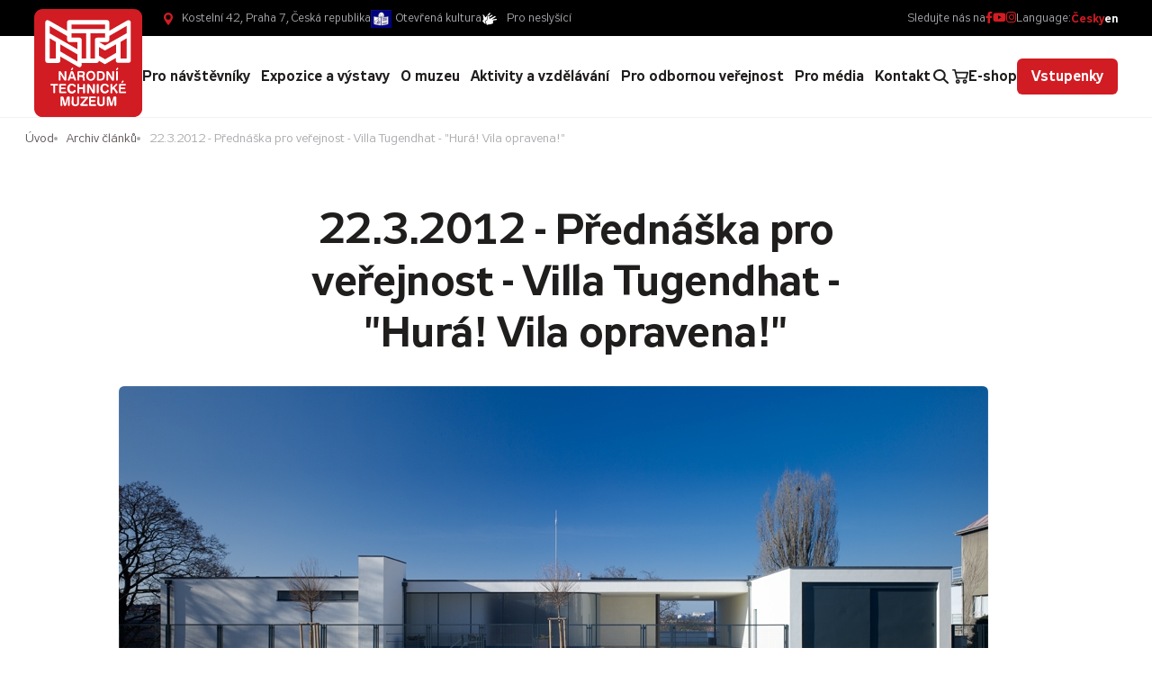

--- FILE ---
content_type: text/html; charset=UTF-8
request_url: https://www.ntm.cz/archiv-clanku/2232012-prednaska-pro-verejnost-villa-tugendhat-hura-vila-opravena
body_size: 8646
content:
<!DOCTYPE html> <html lang="cs"> <head> <meta charset="utf-8"/> <link href="https://www.ntm.cz/css/minified_v2_e10fd72eab79baad60fd265927a89bb7.css?c5d86515" rel="stylesheet" type="text/css"/> <link rel="preconnect" href="https://fonts.gstatic.com"> <title>22.3.2012 - Přednáška pro veřejnost - Villa Tugendhat - &quot;Hurá! Vila opravena!&quot; - Národní technické muzeum</title> <meta name="Keywords" content="22.3.2012 - Přednáška pro veřejnost - Villa Tugendhat - &quot;Hurá! Vila opravena!&quot; - Národní technické muzeum"> <meta name="Description" content="Přednáší: Karel Ksandr V úterý 29. února 2012 byla vila Tugendhat po dvouleté památkové obnově a restauraci slavnostně otevřena. Otevření vily, která je jedinou památkou moderní architektury v České republice zapsanou na Seznamu světového kulturního dědictví UNESCO. Karel Ksandr ve své přednášce seznámí návštěvníky s historií vily Tugendhat a se způsobem památkové obnovy této stavby."> <meta property="og:image" content="https://www.ntm.cz/file/1927e3fbe17d473e03e910b34850f2b9/4983/ArticleImg_1088"> <meta property="og:image:width" content="966"> <meta property="og:image:height" content="508"> <meta property="og:title" content="22.3.2012 - Přednáška pro veřejnost - Villa Tugendhat - &quot;Hurá! Vila opravena!&quot; - Národní technické muzeum"> <meta property="og:description" content="Přednáší: Karel Ksandr V úterý 29. února 2012 byla vila Tugendhat po dvouleté památkové obnově a restauraci slavnostně otevřena. Otevření vily, která je jedinou památkou moderní architektury v České republice zapsanou na Seznamu světového kulturního dědictví UNESCO. Karel Ksandr ve své přednášce seznámí návštěvníky s historií vily Tugendhat a se způsobem památkové obnovy této stavby."> <meta property="og:site_name" content="Národní technické muzeum"> <meta property="og:url" content="https://www.ntm.cz/archiv-clanku/2232012-prednaska-pro-verejnost-villa-tugendhat-hura-vila-opravena"> <meta name="apple-mobile-web-app-title" content="Ntm.cz"> <meta name="author" content="NETservis s.r.o."/> <meta name="MobileOptimized" content="width"/> <meta name="HandheldFriendly" content="true"/> <meta name="viewport" content="width=device-width, initial-scale=1.0, user-scalable=yes"/> <script src="/scripts/jquery-3.2.1.min.js"></script> <link rel="canonical" href="//www.ntm.cz/archiv-clanku/2232012-prednaska-pro-verejnost-villa-tugendhat-hura-vila-opravena" /> <link rel="icon" type="image/png" href="//www.ntm.cz/file/30dc8e5fefba6ceba5d690d796c861ec/2220/favicon/NTM%20EN%20%C4%8Derven%C3%A1%20negativ.png"> <link rel="apple-touch-icon" type="image/png" href="//www.ntm.cz/file/30dc8e5fefba6ceba5d690d796c861ec/2220/favicon/NTM%20EN%20%C4%8Derven%C3%A1%20negativ.png" /> <link rel="shortcut icon" type="image/png" href="//www.ntm.cz/file/30dc8e5fefba6ceba5d690d796c861ec/2220/favicon/NTM%20EN%20%C4%8Derven%C3%A1%20negativ.png" /> <!-- Google tag (gtag.js) --> <script nonce='f88b7b0f6814ada48a69875c473f86bfec760cdc' async src="https://www.googletagmanager.com/gtag/js?id=UA-35600604-1"></script> <script nonce='f88b7b0f6814ada48a69875c473f86bfec760cdc' > window.dataLayer = window.dataLayer || []; function gtag(){dataLayer.push(arguments);} gtag('js', new Date()); gtag('config', 'UA-35600604-1'); </script> <!-- Kookiecheck.cz --> <script nonce='f88b7b0f6814ada48a69875c473f86bfec760cdc' src="https://kookiecheck.cz/static/script/5bca28de1ded0f9191358fd68e49fc1d"></script> <meta name="robots" content="index,follow"> <link rel="preconnect" href="https://fonts.gstatic.com/" crossorigin> <link href="//fonts.googleapis.com/css?family=Open+Sans:300,400,400i,600,600i&subset=latin-ext" rel="stylesheet" type="text/css"/> </head> <body class="cs pageID333 bg4"> <div id="page" > <a href="#main" class="skipBtn" tabindex="1">Přejít na hlavní obsah</a> <header role="banner"> <div class="upper"> <div class="upper__in"> <div class="upper__l"> <address class="loc">Kostelní 42, Praha 7, Česká republika</address> <div class="topLinks"><a class="ocLink" href="/otevrena-kultura">Otevřená kultura</a> <a class="accLink" href="/pro-neslysici">Pro neslyšící</a></div> </div> <div class="upper__r"> <div class="upperSoc"> Sledujte nás na <a href="https://www.facebook.com/NarodniTechnickeMuzeum/" target="_blank" title="facebook"><i aria-hidden="true" class="fab fa-facebook-f"></i></a> <a href="https://www.youtube.com/@ntmpraha" target="_blank" title="youtube"><i aria-hidden="true" class="fab fa-youtube"></i></a> <a href="https://www.instagram.com/narodni_technicke_muzeum/" target="_blank" title="instagram"><i aria-hidden="true" class="fab fa-instagram"></i></a> </div> <nav class="lang"> Language: <span class="">Česky</span> <a href="/en" title="English" aria-label="English" class="lang__link">en</a> </nav> </div> </div> </div> <div class="header"> <div class="logo"> <a class="logo__link" href="/" title="Úvodní stránka" aria-label="Úvodní stránka"><img class="logo__img" src="/img/logo.svg" alt=""></a> </div> <nav class="topNav" aria-label="Horní navigace"> <ul class="nav nav--topNavLvl1"> <li class="nav__item submenu__link nav__item--topNavLvl1 hasSubmenu" id="li1"> <div class="nav__itemBox nav__itemBox--topNavLvl1"> <a class="nav__link nav__link--topNavLvl1" href="/pro-navstevniky"><span class="nav__linkText">Pro návštěvníky</span></a> <button type="button" aria-label="Zobrazit další úroveň navigace" class="nav__openBtn SubmenuOnClick" data-idprefix="" data-pageid="1"></button> </div> <div class="submenu submenu--topNavLvl1" aria-expanded="false"> <ul class="nav nav--topNavLvl2"> <ul class="submenu__in"> <li class="submenu__col"> <div class="submenu__ico"> <a href="/pro-navstevniky/objekty"> <img src="/img/pageicons/ico-muzea-ntm.svg" width="30px" height="30px" style="width: 30px; height: 30px;"> </a> </div> <a class="submenu__hdr" href="/pro-navstevniky/objekty">Objekty </a> <span></span> </li> <li class="submenu__col"> <div class="submenu__ico"> <a href="/pro-navstevniky/prehled-vstupneho"> <img src="/img/pageicons/ico-historie-muzea.svg" width="30px" height="30px" style="width: 30px; height: 30px;"> </a> </div> <a class="submenu__hdr" href="/pro-navstevniky/prehled-vstupneho">Přehled vstupného </a> <span></span> </li> <li class="submenu__col"> <div class="submenu__ico"> <a href="/pro-navstevniky/oteviraci-doba"> <img src="/img/pageicons/ico-muzea-ntm.svg" width="30px" height="30px" style="width: 30px; height: 30px;"> </a> </div> <a class="submenu__hdr" href="/pro-navstevniky/oteviraci-doba">Otevírací doba </a> <span></span> </li> <li class="submenu__col"> <div class="submenu__ico"> <a href="/pro-navstevniky/navstevni-rad-ntm"> <img src="/img/pageicons/ico-notebook.svg" width="30px" height="30px" style="width: 30px; height: 30px;"> </a> </div> <a class="submenu__hdr" href="/pro-navstevniky/navstevni-rad-ntm">Návštěvní řád NTM </a> <span></span> </li> <li class="submenu__col"> <div class="submenu__ico"> <a href="/pro-navstevniky/aktuality"> <img src="/img/pageicons/ico-dokumenty.svg" width="30px" height="30px" style="width: 30px; height: 30px;"> </a> </div> <a class="submenu__hdr" href="/pro-navstevniky/aktuality">Aktuality </a> <span></span> </li> <li class="submenu__col"> <div class="submenu__ico"> <a href="/pro-navstevniky/uzitecne-informace"> <img src="/img/pageicons/ico-vyberova-rizeni.svg" width="30px" height="30px" style="width: 30px; height: 30px;"> </a> </div> <a class="submenu__hdr" href="/pro-navstevniky/uzitecne-informace">Užitečné informace </a> <span></span> </li> <li class="submenu__col"> <div class="submenu__ico"> <a href="https://www.kavarnamuzeum.cz/" target="_blank"> <img src="/img/pageicons/ico-fork.svg" width="30px" height="30px" style="width: 30px; height: 30px;"> </a> </div> <a class="submenu__hdr" href="https://www.kavarnamuzeum.cz/" target="_blank">Kavárna muzeum <i class="fa fa-external-link-square"></i></a> <span></span> </li> <li class="submenu__col"> <div class="submenu__ico"> <a href="/pro-navstevniky/muzejni-obchod1"> <img src="/img/pageicons/ico-purchases.svg" width="30px" height="30px" style="width: 30px; height: 30px;"> </a> </div> <a class="submenu__hdr" href="/pro-navstevniky/muzejni-obchod1">Muzejní obchod </a> <span></span> </li> <li class="submenu__col"> <div class="submenu__ico"> <a href="/pro-navstevniky/dokumentarni-film-dum-zasveceny-snum"> <img src="/img/pageicons/ico-videocamera.svg" width="30px" height="30px" style="width: 30px; height: 30px;"> </a> </div> <a class="submenu__hdr" href="/pro-navstevniky/dokumentarni-film-dum-zasveceny-snum">Dokumentární film Dům zasvěcený snům </a> <span></span> </li> <li class="submenu__col"> <div class="submenu__ico"> <a href="/pro-navstevniky/partneri-ntm"> <img src="/img/pageicons/ico-ruce.svg" width="30px" height="30px" style="width: 30px; height: 30px;"> </a> </div> <a class="submenu__hdr" href="/pro-navstevniky/partneri-ntm">Partneři NTM </a> <span></span> </li> </ul> </ul> </div> </li> <li class="nav__item submenu__link nav__item--topNavLvl1 hasSubmenu" id="li3"> <div class="nav__itemBox nav__itemBox--topNavLvl1"> <a class="nav__link nav__link--topNavLvl1" href="/expozice-a-vystavy"><span class="nav__linkText">Expozice a výstavy</span></a> <button type="button" aria-label="Zobrazit další úroveň navigace" class="nav__openBtn SubmenuOnClick" data-idprefix="" data-pageid="3"></button> </div> <div class="submenu submenu--topNavLvl1" aria-expanded="false"> <ul class="nav nav--topNavLvl2"> <ul class="submenu__in"> <li class="submenu__col"> <div class="submenu__ico"> <a href="/expozice-a-vystavy/stale-expozice"> <img src="/img/pageicons/icon-museum.svg" width="30px" height="30px" style="width: 30px; height: 30px;"> </a> </div> <a class="submenu__hdr" href="/expozice-a-vystavy/stale-expozice">Stálé expozice </a> <span></span> </li> <li class="submenu__col"> <div class="submenu__ico"> <a href="/expozice-a-vystavy/vystavy"> <img src="/img/pageicons/ico-painting.svg" width="30px" height="30px" style="width: 30px; height: 30px;"> </a> </div> <a class="submenu__hdr" href="/expozice-a-vystavy/vystavy">Výstavy </a> <span></span> </li> <li class="submenu__col"> <div class="submenu__ico"> <a href="https://prohlidka.ntm.cz/index.htm" target="_blank"> <img src="/img/pageicons/ico-laptop.svg" width="30px" height="30px" style="width: 30px; height: 30px;"> </a> </div> <a class="submenu__hdr" href="https://prohlidka.ntm.cz/index.htm" target="_blank">Virtuální prohlídky <i class="fa fa-external-link-square"></i></a> <span></span> </li> <li class="submenu__col"> <div class="submenu__ico"> <a href="/expozice-a-vystavy/partnerske-expozice-a-vystavy"> <img src="/img/pageicons/ico-ruce.svg" width="30px" height="30px" style="width: 30px; height: 30px;"> </a> </div> <a class="submenu__hdr" href="/expozice-a-vystavy/partnerske-expozice-a-vystavy">Partnerské expozice a výstavy </a> <span></span> </li> </ul> </ul> </div> </li> <li class="nav__item submenu__link nav__item--topNavLvl1 hasSubmenu" id="li2"> <div class="nav__itemBox nav__itemBox--topNavLvl1"> <a class="nav__link nav__link--topNavLvl1" href="/o-muzeu"><span class="nav__linkText">O muzeu</span></a> <button type="button" aria-label="Zobrazit další úroveň navigace" class="nav__openBtn SubmenuOnClick" data-idprefix="" data-pageid="2"></button> </div> <div class="submenu submenu--topNavLvl1" aria-expanded="false"> <ul class="nav nav--topNavLvl2"> <ul class="submenu__in"> <li class="submenu__col"> <div class="submenu__ico"> <a href="/o-muzeu/historie-muzea"> <img src="/img/pageicons/ico-historie-muzea.svg" width="30px" height="30px" style="width: 30px; height: 30px;"> </a> </div> <a class="submenu__hdr" href="/o-muzeu/historie-muzea">Historie muzea </a> <span></span> </li> <li class="submenu__col"> <div class="submenu__ico"> <a href="/o-muzeu/organizacni-struktura"> <img src="/img/pageicons/ico-organizacni-struktura.svg" width="30px" height="30px" style="width: 30px; height: 30px;"> </a> </div> <a class="submenu__hdr" href="/o-muzeu/organizacni-struktura">Organizační struktura </a> <span></span> </li> <li class="submenu__col"> <div class="submenu__ico"> <a href="/o-muzeu/generalni-reditel"> <img src="/img/pageicons/ico-generalni-reditel.svg" width="30px" height="30px" style="width: 30px; height: 30px;"> </a> </div> <a class="submenu__hdr" href="/o-muzeu/generalni-reditel">Generální ředitel </a> <ul class="nav nav--topNavLvl3"> <ul class="submenu__ul"> <li><a href="/o-muzeu/generalni-reditel/specializovana-pracoviste" class="submenu__link">Specializovaná pracoviště </a></li> <li><a href="/o-muzeu/generalni-reditel/odborne-rady-ntm" class="submenu__link">Odborné rady NTM </a></li> </ul> </ul> </li> <li class="submenu__col"> <div class="submenu__ico"> <a href="/o-muzeu/muzea-ntm"> <img src="/img/pageicons/ico-muzea-ntm.svg" width="30px" height="30px" style="width: 30px; height: 30px;"> </a> </div> <a class="submenu__hdr" href="/o-muzeu/muzea-ntm">Muzea NTM </a> <ul class="nav nav--topNavLvl3"> <ul class="submenu__ul"> <li><a href="/o-muzeu/muzea-ntm/muzeum-architektury-a-stavitelstvi" class="submenu__link">Muzeum architektury a stavitelství </a></li> <li><a href="/o-muzeu/muzea-ntm/muzeum-dopravy" class="submenu__link">Muzeum dopravy </a></li> <li><a href="/o-muzeu/muzea-ntm/muzeum-elektrotechniky-a-medii" class="submenu__link">Muzeum elektrotechniky a médií </a></li> <li><a href="/o-muzeu/muzea-ntm/prumyslove-muzeum" class="submenu__link">Průmyslové muzeum </a></li> <li><a href="/o-muzeu/muzea-ntm/zeleznicni-muzeum" class="submenu__link">Železniční muzeum </a></li> <li><a href="https://www.muzeum-plasy.cz/" target="_blank" class="submenu__link">Centrum stavitelského dědictví v Plasích <i class="fa fa-external-link-square"></i></a></li> <li><a href="/o-muzeu/muzea-ntm/csd-plasy-pro-novinare" class="submenu__link">CSD Plasy – pro novináře </a></li> </ul> </ul> </li> <li class="submenu__col"> <div class="submenu__ico"> <a href="/o-muzeu/centralni-evidence-sbirek"> <img src="/img/pageicons/ico-open-book.svg" width="30px" height="30px" style="width: 30px; height: 30px;"> </a> </div> <a class="submenu__hdr" href="/o-muzeu/centralni-evidence-sbirek">Centrální evidence sbírek </a> <ul class="nav nav--topNavLvl3"> <ul class="submenu__ul"> <li><a href="/o-muzeu/centralni-evidence-sbirek/vyvozy-a-osvedceni" class="submenu__link">Vývozy a osvědčení </a></li> </ul> </ul> </li> <li class="submenu__col"> <div class="submenu__ico"> <a href="/o-muzeu/dokumenty"> <img src="/img/pageicons/ico-dokumenty.svg" width="30px" height="30px" style="width: 30px; height: 30px;"> </a> </div> <a class="submenu__hdr" href="/o-muzeu/dokumenty">Dokumenty </a> <ul class="nav nav--topNavLvl3"> <ul class="submenu__ul"> <li><a href="/o-muzeu/dokumenty/povinne-zverejnovane-informace" class="submenu__link">Povinně zveřejňované informace </a></li> <li><a href="/o-muzeu/dokumenty/vyrocni-zpravy" class="submenu__link">Výroční zprávy </a></li> <li><a href="/o-muzeu/dokumenty/gdpr" class="submenu__link">GDPR </a></li> <li><a href="/o-muzeu/dokumenty/elektronicke-faktury" class="submenu__link">Elektronické faktury </a></li> <li><a href="/o-muzeu/dokumenty/ochrana-oznamovatelu" class="submenu__link">Ochrana oznamovatelů </a></li> <li><a href="/o-muzeu/dokumenty/projekty-financovane-z-fondu-evropske-unie" class="submenu__link">Projekty financované z fondů Evropské unie </a></li> </ul> </ul> </li> <li class="submenu__col"> <div class="submenu__ico"> <a href="/o-muzeu/pronajmy"> <img src="/img/pageicons/ico-klice.svg" width="30px" height="30px" style="width: 30px; height: 30px;"> </a> </div> <a class="submenu__hdr" href="/o-muzeu/pronajmy">Pronájmy </a> <ul class="nav nav--topNavLvl3"> <ul class="submenu__ul"> <li><a href="/o-muzeu/pronajmy/aktualni-cenik-ntm" class="submenu__link">Aktuální ceník NTM </a></li> </ul> </ul> </li> <li class="submenu__col"> <div class="submenu__ico"> <a href="/o-muzeu/vyberova-rizeni"> <img src="/img/pageicons/ico-case.svg" width="30px" height="30px" style="width: 30px; height: 30px;"> </a> </div> <a class="submenu__hdr" href="/o-muzeu/vyberova-rizeni">Výběrová řízení </a> <ul class="nav nav--topNavLvl3"> <ul class="submenu__ul"> <li><a href="/o-muzeu/vyberova-rizeni/verejne-zakazky" class="submenu__link">Veřejné zakázky </a></li> <li><a href="/o-muzeu/vyberova-rizeni/volna-mista" class="submenu__link">Volná místa </a></li> </ul> </ul> </li> </ul> </ul> </div> </li> <li class="nav__item submenu__link nav__item--topNavLvl1 hasSubmenu" id="li4"> <div class="nav__itemBox nav__itemBox--topNavLvl1"> <a class="nav__link nav__link--topNavLvl1" href="/aktivity-a-vzdelavani"><span class="nav__linkText">Aktivity a vzdělávání</span></a> <button type="button" aria-label="Zobrazit další úroveň navigace" class="nav__openBtn SubmenuOnClick" data-idprefix="" data-pageid="4"></button> </div> <div class="submenu submenu--topNavLvl1" aria-expanded="false"> <ul class="nav nav--topNavLvl2"> <ul class="submenu__in"> <li class="submenu__col"> <div class="submenu__ico"> <a href="/aktivity-a-vzdelavani/rodiny-s-detmi"> <img src="/img/pageicons/ico-family.svg" width="30px" height="30px" style="width: 30px; height: 30px;"> </a> </div> <a class="submenu__hdr" href="/aktivity-a-vzdelavani/rodiny-s-detmi">Rodiny s dětmi </a> <span></span> </li> <li class="submenu__col"> <div class="submenu__ico"> <a href="/aktivity-a-vzdelavani/skolni-skupiny"> <img src="/img/pageicons/ico-classroom.svg" width="30px" height="30px" style="width: 30px; height: 30px;"> </a> </div> <a class="submenu__hdr" href="/aktivity-a-vzdelavani/skolni-skupiny">Školní skupiny </a> <span></span> </li> <li class="submenu__col"> <div class="submenu__ico"> <a href="/aktivity-a-vzdelavani/dospeli"> <img src="/img/pageicons/ico-couple.svg" width="30px" height="30px" style="width: 30px; height: 30px;"> </a> </div> <a class="submenu__hdr" href="/aktivity-a-vzdelavani/dospeli">Dospělí </a> <span></span> </li> <li class="submenu__col"> <div class="submenu__ico"> <a href="/aktivity-a-vzdelavani/pedagogove"> <img src="/img/pageicons/ico-teacher.svg" width="30px" height="30px" style="width: 30px; height: 30px;"> </a> </div> <a class="submenu__hdr" href="/aktivity-a-vzdelavani/pedagogove">Pedagogové </a> <span></span> </li> </ul> </ul> </div> </li> <li class="nav__item submenu__link nav__item--topNavLvl1 hasSubmenu" id="li5"> <div class="nav__itemBox nav__itemBox--topNavLvl1"> <a class="nav__link nav__link--topNavLvl1" href="/pro-odbornou-verejnost"><span class="nav__linkText">Pro odbornou veřejnost</span></a> <button type="button" aria-label="Zobrazit další úroveň navigace" class="nav__openBtn SubmenuOnClick" data-idprefix="" data-pageid="5"></button> </div> <div class="submenu submenu--topNavLvl1" aria-expanded="false"> <ul class="nav nav--topNavLvl2"> <ul class="submenu__in"> <li class="submenu__col"> <div class="submenu__ico"> <a href="/pro-odbornou-verejnost/veda-a-vyzkum"> <img src="/img/pageicons/ico-tube.svg" width="30px" height="30px" style="width: 30px; height: 30px;"> </a> </div> <a class="submenu__hdr" href="/pro-odbornou-verejnost/veda-a-vyzkum">Věda a výzkum </a> <ul class="nav nav--topNavLvl3"> <ul class="submenu__ul"> <li><a href="/pro-odbornou-verejnost/veda-a-vyzkum/konference" class="submenu__link">Konference </a></li> </ul> </ul> </li> <li class="submenu__col"> <div class="submenu__ico"> <a href="/pro-odbornou-verejnost/archiv-narodniho-technickeho-muzea"> <img src="/img/pageicons/ico-dokumenty.svg" width="30px" height="30px" style="width: 30px; height: 30px;"> </a> </div> <a class="submenu__hdr" href="/pro-odbornou-verejnost/archiv-narodniho-technickeho-muzea">Archiv Národního technického muzea </a> <span></span> </li> <li class="submenu__col"> <div class="submenu__ico"> <a href="/pro-odbornou-verejnost/archiv-architektury-a-stavitelstvi"> <img src="/img/pageicons/ico-file.svg" width="30px" height="30px" style="width: 30px; height: 30px;"> </a> </div> <a class="submenu__hdr" href="/pro-odbornou-verejnost/archiv-architektury-a-stavitelstvi">Archiv architektury a stavitelství </a> <span></span> </li> <li class="submenu__col"> <div class="submenu__ico"> <a href="/pro-odbornou-verejnost/knihovna-narodniho-technickeho-muzea"> <img src="/img/pageicons/ico-book.svg" width="30px" height="30px" style="width: 30px; height: 30px;"> </a> </div> <a class="submenu__hdr" href="/pro-odbornou-verejnost/knihovna-narodniho-technickeho-muzea">Knihovna Národního technického muzea </a> <span></span> </li> <li class="submenu__col"> <div class="submenu__ico"> <a href="/pro-odbornou-verejnost/historicke-fotograficke-techniky"> <img src="/img/pageicons/ico-camera.svg" width="30px" height="30px" style="width: 30px; height: 30px;"> </a> </div> <a class="submenu__hdr" href="/pro-odbornou-verejnost/historicke-fotograficke-techniky">Historické fotografické techniky </a> <span></span> </li> </ul> </ul> </div> </li> <li class="nav__item submenu__link nav__item--topNavLvl1 hasSubmenu" id="li91"> <div class="nav__itemBox nav__itemBox--topNavLvl1"> <a class="nav__link nav__link--topNavLvl1" href="/pro-media"><span class="nav__linkText">Pro média</span></a> <button type="button" aria-label="Zobrazit další úroveň navigace" class="nav__openBtn SubmenuOnClick" data-idprefix="" data-pageid="91"></button> </div> <div class="submenu submenu--topNavLvl1" aria-expanded="false"> <ul class="nav nav--topNavLvl2"> <ul class="submenu__in"> <li class="submenu__col"> <div class="submenu__ico"> <a href="/pro-media/pro-novinare"> <img src="/img/pageicons/ico-noviny.svg" width="30px" height="30px" style="width: 30px; height: 30px;"> </a> </div> <a class="submenu__hdr" href="/pro-media/pro-novinare">Pro novináře </a> <span></span> </li> <li class="submenu__col"> <div class="submenu__ico"> <a href="/pro-media/napsali-o-nas"> <img src="/img/pageicons/ico-noviny.svg" width="30px" height="30px" style="width: 30px; height: 30px;"> </a> </div> <a class="submenu__hdr" href="/pro-media/napsali-o-nas">Napsali o nás </a> <span></span> </li> <li class="submenu__col"> <div class="submenu__ico"> <a href="/pro-media/spoty-narodniho-technickeho-muzea"> <img src="/img/pageicons/ico-videocamera.svg" width="30px" height="30px" style="width: 30px; height: 30px;"> </a> </div> <a class="submenu__hdr" href="/pro-media/spoty-narodniho-technickeho-muzea">Spoty Národního technického muzea </a> <span></span> </li> </ul> </ul> </div> </li> <li class="nav__item submenu__link nav__item--topNavLvl1 hasSubmenu" id="li6"> <div class="nav__itemBox nav__itemBox--topNavLvl1"> <a class="nav__link nav__link--topNavLvl1" href="/kontakt"><span class="nav__linkText">Kontakt</span></a> <button type="button" aria-label="Zobrazit další úroveň navigace" class="nav__openBtn SubmenuOnClick" data-idprefix="" data-pageid="6"></button> </div> <div class="submenu submenu--topNavLvl1" aria-expanded="false"> <ul class="nav nav--topNavLvl2"> <ul class="submenu__in"> <li class="submenu__col"> <div class="submenu__ico"> <a href="/kontakt/podatelna"> <img src="/img/pageicons/ico-dokumenty.svg" width="30px" height="30px" style="width: 30px; height: 30px;"> </a> </div> <a class="submenu__hdr" href="/kontakt/podatelna">Podatelna </a> <ul class="nav nav--topNavLvl3"> <ul class="submenu__ul"> <li><a href="/kontakt/podatelna/elektronicke-faktury" class="submenu__link">Elektronické faktury </a></li> </ul> </ul> </li> </ul> </ul> </div> </li> </ul> </nav> <button type="button" class="menuBtn" id="menuBtn" title="Navigace" aria-controls="respNav" aria-label="Zobrazit navigaci"><span><em></em></span></button> <nav class="respNav" role="navigation"> <div class="respNavIn"> <nav class="respNavBox"> <div class="respNav__topNav" role="navigation" > <ul class="nav nav--respNavLvl1"> <li class="nav__item submenu__link nav__item--respNavLvl1 hasSubmenu" id="liresp1"> <div class="nav__itemBox nav__itemBox--respNavLvl1"> <a class="nav__link nav__link--respNavLvl1" href="/pro-navstevniky"><span class="nav__linkText">Pro návštěvníky</span></a> <button type="button" aria-label="Zobrazit další úroveň navigace" class="nav__openBtn SubmenuOnClick" data-idprefix="resp" data-pageid="1"></button> </div> <div class="submenu submenu--respNavLvl1" aria-expanded="false"> <ul class="nav nav--respNavLvl2"> <li class="nav__item submenu__link nav__item--respNavLvl2 " id="liresp7"> <div class="nav__itemBox nav__itemBox--respNavLvl2"> <a class="nav__link nav__link--respNavLvl2" href="/pro-navstevniky/objekty"><span class="nav__linkText">Objekty</span></a> </div> <div class="submenu submenu--respNavLvl2" aria-expanded="false"> </div> </li> <li class="nav__item submenu__link nav__item--respNavLvl2 " id="liresp48"> <div class="nav__itemBox nav__itemBox--respNavLvl2"> <a class="nav__link nav__link--respNavLvl2" href="/pro-navstevniky/prehled-vstupneho"><span class="nav__linkText">Přehled vstupného</span></a> </div> <div class="submenu submenu--respNavLvl2" aria-expanded="false"> </div> </li> <li class="nav__item submenu__link nav__item--respNavLvl2 " id="liresp88"> <div class="nav__itemBox nav__itemBox--respNavLvl2"> <a class="nav__link nav__link--respNavLvl2" href="/pro-navstevniky/oteviraci-doba"><span class="nav__linkText">Otevírací doba</span></a> </div> <div class="submenu submenu--respNavLvl2" aria-expanded="false"> </div> </li> <li class="nav__item submenu__link nav__item--respNavLvl2 " id="liresp341"> <div class="nav__itemBox nav__itemBox--respNavLvl2"> <a class="nav__link nav__link--respNavLvl2" href="/pro-navstevniky/navstevni-rad-ntm"><span class="nav__linkText">Návštěvní řád NTM</span></a> </div> <div class="submenu submenu--respNavLvl2" aria-expanded="false"> </div> </li> <li class="nav__item submenu__link nav__item--respNavLvl2 " id="liresp49"> <div class="nav__itemBox nav__itemBox--respNavLvl2"> <a class="nav__link nav__link--respNavLvl2" href="/pro-navstevniky/aktuality"><span class="nav__linkText">Aktuality</span></a> </div> <div class="submenu submenu--respNavLvl2" aria-expanded="false"> </div> </li> <li class="nav__item submenu__link nav__item--respNavLvl2 " id="liresp50"> <div class="nav__itemBox nav__itemBox--respNavLvl2"> <a class="nav__link nav__link--respNavLvl2" href="/pro-navstevniky/uzitecne-informace"><span class="nav__linkText">Užitečné informace</span></a> </div> <div class="submenu submenu--respNavLvl2" aria-expanded="false"> </div> </li> <li class="nav__item submenu__link nav__item--respNavLvl2 " id="liresp93"> <div class="nav__itemBox nav__itemBox--respNavLvl2"> <a class="nav__link nav__link--respNavLvl2" href="https://www.kavarnamuzeum.cz/" target="_blank"><span class="nav__linkText">Kavárna muzeum</span></a> </div> <div class="submenu submenu--respNavLvl2" aria-expanded="false"> </div> </li> <li class="nav__item submenu__link nav__item--respNavLvl2 " id="liresp361"> <div class="nav__itemBox nav__itemBox--respNavLvl2"> <a class="nav__link nav__link--respNavLvl2" href="/pro-navstevniky/muzejni-obchod1"><span class="nav__linkText">Muzejní obchod </span></a> </div> <div class="submenu submenu--respNavLvl2" aria-expanded="false"> </div> </li> <li class="nav__item submenu__link nav__item--respNavLvl2 " id="liresp325"> <div class="nav__itemBox nav__itemBox--respNavLvl2"> <a class="nav__link nav__link--respNavLvl2" href="/pro-navstevniky/dokumentarni-film-dum-zasveceny-snum"><span class="nav__linkText">Dokumentární film Dům zasvěcený snům</span></a> </div> <div class="submenu submenu--respNavLvl2" aria-expanded="false"> </div> </li> <li class="nav__item submenu__link nav__item--respNavLvl2 " id="liresp344"> <div class="nav__itemBox nav__itemBox--respNavLvl2"> <a class="nav__link nav__link--respNavLvl2" href="/pro-navstevniky/partneri-ntm"><span class="nav__linkText">Partneři NTM</span></a> </div> <div class="submenu submenu--respNavLvl2" aria-expanded="false"> </div> </li> </ul> </div> </li> <li class="nav__item submenu__link nav__item--respNavLvl1 hasSubmenu" id="liresp3"> <div class="nav__itemBox nav__itemBox--respNavLvl1"> <a class="nav__link nav__link--respNavLvl1" href="/expozice-a-vystavy"><span class="nav__linkText">Expozice a výstavy</span></a> <button type="button" aria-label="Zobrazit další úroveň navigace" class="nav__openBtn SubmenuOnClick" data-idprefix="resp" data-pageid="3"></button> </div> <div class="submenu submenu--respNavLvl1" aria-expanded="false"> <ul class="nav nav--respNavLvl2"> <li class="nav__item submenu__link nav__item--respNavLvl2 " id="liresp45"> <div class="nav__itemBox nav__itemBox--respNavLvl2"> <a class="nav__link nav__link--respNavLvl2" href="/expozice-a-vystavy/stale-expozice"><span class="nav__linkText">Stálé expozice</span></a> </div> <div class="submenu submenu--respNavLvl2" aria-expanded="false"> </div> </li> <li class="nav__item submenu__link nav__item--respNavLvl2 " id="liresp44"> <div class="nav__itemBox nav__itemBox--respNavLvl2"> <a class="nav__link nav__link--respNavLvl2" href="/expozice-a-vystavy/vystavy"><span class="nav__linkText">Výstavy</span></a> </div> <div class="submenu submenu--respNavLvl2" aria-expanded="false"> </div> </li> <li class="nav__item submenu__link nav__item--respNavLvl2 " id="liresp46"> <div class="nav__itemBox nav__itemBox--respNavLvl2"> <a class="nav__link nav__link--respNavLvl2" href="https://prohlidka.ntm.cz/index.htm" target="_blank"><span class="nav__linkText">Virtuální prohlídky</span></a> </div> <div class="submenu submenu--respNavLvl2" aria-expanded="false"> </div> </li> <li class="nav__item submenu__link nav__item--respNavLvl2 " id="liresp47"> <div class="nav__itemBox nav__itemBox--respNavLvl2"> <a class="nav__link nav__link--respNavLvl2" href="/expozice-a-vystavy/partnerske-expozice-a-vystavy"><span class="nav__linkText">Partnerské expozice a výstavy</span></a> </div> <div class="submenu submenu--respNavLvl2" aria-expanded="false"> </div> </li> </ul> </div> </li> <li class="nav__item submenu__link nav__item--respNavLvl1 hasSubmenu" id="liresp2"> <div class="nav__itemBox nav__itemBox--respNavLvl1"> <a class="nav__link nav__link--respNavLvl1" href="/o-muzeu"><span class="nav__linkText">O muzeu</span></a> <button type="button" aria-label="Zobrazit další úroveň navigace" class="nav__openBtn SubmenuOnClick" data-idprefix="resp" data-pageid="2"></button> </div> <div class="submenu submenu--respNavLvl1" aria-expanded="false"> <ul class="nav nav--respNavLvl2"> <li class="nav__item submenu__link nav__item--respNavLvl2 " id="liresp21"> <div class="nav__itemBox nav__itemBox--respNavLvl2"> <a class="nav__link nav__link--respNavLvl2" href="/o-muzeu/historie-muzea"><span class="nav__linkText">Historie muzea</span></a> </div> <div class="submenu submenu--respNavLvl2" aria-expanded="false"> </div> </li> <li class="nav__item submenu__link nav__item--respNavLvl2 " id="liresp22"> <div class="nav__itemBox nav__itemBox--respNavLvl2"> <a class="nav__link nav__link--respNavLvl2" href="/o-muzeu/organizacni-struktura"><span class="nav__linkText">Organizační struktura</span></a> </div> <div class="submenu submenu--respNavLvl2" aria-expanded="false"> </div> </li> <li class="nav__item submenu__link nav__item--respNavLvl2 hasSubmenu" id="liresp24"> <div class="nav__itemBox nav__itemBox--respNavLvl2"> <a class="nav__link nav__link--respNavLvl2" href="/o-muzeu/generalni-reditel"><span class="nav__linkText">Generální ředitel</span></a> <button type="button" aria-label="Zobrazit další úroveň navigace" class="nav__openBtn SubmenuOnClick" data-idprefix="resp" data-pageid="24"></button> </div> <div class="submenu submenu--respNavLvl2" aria-expanded="false"> <ul class="nav nav--respNavLvl3"> <li class="nav__item submenu__link nav__item--respNavLvl3 " id="liresp25"> <div class="nav__itemBox nav__itemBox--respNavLvl3"> <a class="nav__link nav__link--respNavLvl3" href="/o-muzeu/generalni-reditel/specializovana-pracoviste"><span class="nav__linkText">Specializovaná pracoviště</span></a> </div> <div class="submenu submenu--respNavLvl3" aria-expanded="false"> </div> </li> <li class="nav__item submenu__link nav__item--respNavLvl3 " id="liresp27"> <div class="nav__itemBox nav__itemBox--respNavLvl3"> <a class="nav__link nav__link--respNavLvl3" href="/o-muzeu/generalni-reditel/odborne-rady-ntm"><span class="nav__linkText">Odborné rady NTM</span></a> </div> <div class="submenu submenu--respNavLvl3" aria-expanded="false"> </div> </li> </ul> </div> </li> <li class="nav__item submenu__link nav__item--respNavLvl2 hasSubmenu" id="liresp10"> <div class="nav__itemBox nav__itemBox--respNavLvl2"> <a class="nav__link nav__link--respNavLvl2" href="/o-muzeu/muzea-ntm"><span class="nav__linkText">Muzea NTM</span></a> <button type="button" aria-label="Zobrazit další úroveň navigace" class="nav__openBtn SubmenuOnClick" data-idprefix="resp" data-pageid="10"></button> </div> <div class="submenu submenu--respNavLvl2" aria-expanded="false"> <ul class="nav nav--respNavLvl3"> <li class="nav__item submenu__link nav__item--respNavLvl3 " id="liresp28"> <div class="nav__itemBox nav__itemBox--respNavLvl3"> <a class="nav__link nav__link--respNavLvl3" href="/o-muzeu/muzea-ntm/muzeum-architektury-a-stavitelstvi"><span class="nav__linkText">Muzeum architektury a stavitelství</span></a> </div> <div class="submenu submenu--respNavLvl3" aria-expanded="false"> </div> </li> <li class="nav__item submenu__link nav__item--respNavLvl3 " id="liresp29"> <div class="nav__itemBox nav__itemBox--respNavLvl3"> <a class="nav__link nav__link--respNavLvl3" href="/o-muzeu/muzea-ntm/muzeum-dopravy"><span class="nav__linkText">Muzeum dopravy</span></a> </div> <div class="submenu submenu--respNavLvl3" aria-expanded="false"> </div> </li> <li class="nav__item submenu__link nav__item--respNavLvl3 " id="liresp30"> <div class="nav__itemBox nav__itemBox--respNavLvl3"> <a class="nav__link nav__link--respNavLvl3" href="/o-muzeu/muzea-ntm/muzeum-elektrotechniky-a-medii"><span class="nav__linkText">Muzeum elektrotechniky a médií</span></a> </div> <div class="submenu submenu--respNavLvl3" aria-expanded="false"> </div> </li> <li class="nav__item submenu__link nav__item--respNavLvl3 " id="liresp31"> <div class="nav__itemBox nav__itemBox--respNavLvl3"> <a class="nav__link nav__link--respNavLvl3" href="/o-muzeu/muzea-ntm/prumyslove-muzeum"><span class="nav__linkText">Průmyslové muzeum</span></a> </div> <div class="submenu submenu--respNavLvl3" aria-expanded="false"> </div> </li> <li class="nav__item submenu__link nav__item--respNavLvl3 " id="liresp32"> <div class="nav__itemBox nav__itemBox--respNavLvl3"> <a class="nav__link nav__link--respNavLvl3" href="/o-muzeu/muzea-ntm/zeleznicni-muzeum"><span class="nav__linkText">Železniční muzeum</span></a> </div> <div class="submenu submenu--respNavLvl3" aria-expanded="false"> </div> </li> <li class="nav__item submenu__link nav__item--respNavLvl3 " id="liresp52"> <div class="nav__itemBox nav__itemBox--respNavLvl3"> <a class="nav__link nav__link--respNavLvl3" href="https://www.muzeum-plasy.cz/" target="_blank"><span class="nav__linkText">Centrum stavitelského dědictví v Plasích</span></a> </div> <div class="submenu submenu--respNavLvl3" aria-expanded="false"> </div> </li> <li class="nav__item submenu__link nav__item--respNavLvl3 " id="liresp577"> <div class="nav__itemBox nav__itemBox--respNavLvl3"> <a class="nav__link nav__link--respNavLvl3" href="/o-muzeu/muzea-ntm/csd-plasy-pro-novinare"><span class="nav__linkText">CSD Plasy – pro novináře</span></a> </div> <div class="submenu submenu--respNavLvl3" aria-expanded="false"> </div> </li> </ul> </div> </li> <li class="nav__item submenu__link nav__item--respNavLvl2 hasSubmenu" id="liresp64"> <div class="nav__itemBox nav__itemBox--respNavLvl2"> <a class="nav__link nav__link--respNavLvl2" href="/o-muzeu/centralni-evidence-sbirek"><span class="nav__linkText">Centrální evidence sbírek</span></a> <button type="button" aria-label="Zobrazit další úroveň navigace" class="nav__openBtn SubmenuOnClick" data-idprefix="resp" data-pageid="64"></button> </div> <div class="submenu submenu--respNavLvl2" aria-expanded="false"> <ul class="nav nav--respNavLvl3"> <li class="nav__item submenu__link nav__item--respNavLvl3 " id="liresp339"> <div class="nav__itemBox nav__itemBox--respNavLvl3"> <a class="nav__link nav__link--respNavLvl3" href="/o-muzeu/centralni-evidence-sbirek/vyvozy-a-osvedceni"><span class="nav__linkText">Vývozy a osvědčení</span></a> </div> <div class="submenu submenu--respNavLvl3" aria-expanded="false"> </div> </li> </ul> </div> </li> <li class="nav__item submenu__link nav__item--respNavLvl2 hasSubmenu" id="liresp34"> <div class="nav__itemBox nav__itemBox--respNavLvl2"> <a class="nav__link nav__link--respNavLvl2" href="/o-muzeu/dokumenty"><span class="nav__linkText">Dokumenty</span></a> <button type="button" aria-label="Zobrazit další úroveň navigace" class="nav__openBtn SubmenuOnClick" data-idprefix="resp" data-pageid="34"></button> </div> <div class="submenu submenu--respNavLvl2" aria-expanded="false"> <ul class="nav nav--respNavLvl3"> <li class="nav__item submenu__link nav__item--respNavLvl3 " id="liresp652"> <div class="nav__itemBox nav__itemBox--respNavLvl3"> <a class="nav__link nav__link--respNavLvl3" href="/o-muzeu/dokumenty/povinne-zverejnovane-informace"><span class="nav__linkText">Povinně zveřejňované informace</span></a> </div> <div class="submenu submenu--respNavLvl3" aria-expanded="false"> </div> </li> <li class="nav__item submenu__link nav__item--respNavLvl3 " id="liresp39"> <div class="nav__itemBox nav__itemBox--respNavLvl3"> <a class="nav__link nav__link--respNavLvl3" href="/o-muzeu/dokumenty/vyrocni-zpravy"><span class="nav__linkText">Výroční zprávy</span></a> </div> <div class="submenu submenu--respNavLvl3" aria-expanded="false"> </div> </li> <li class="nav__item submenu__link nav__item--respNavLvl3 " id="liresp40"> <div class="nav__itemBox nav__itemBox--respNavLvl3"> <a class="nav__link nav__link--respNavLvl3" href="/o-muzeu/dokumenty/gdpr"><span class="nav__linkText">GDPR</span></a> </div> <div class="submenu submenu--respNavLvl3" aria-expanded="false"> </div> </li> <li class="nav__item submenu__link nav__item--respNavLvl3 " id="liresp41"> <div class="nav__itemBox nav__itemBox--respNavLvl3"> <a class="nav__link nav__link--respNavLvl3" href="/o-muzeu/dokumenty/elektronicke-faktury"><span class="nav__linkText">Elektronické faktury</span></a> </div> <div class="submenu submenu--respNavLvl3" aria-expanded="false"> </div> </li> <li class="nav__item submenu__link nav__item--respNavLvl3 " id="liresp651"> <div class="nav__itemBox nav__itemBox--respNavLvl3"> <a class="nav__link nav__link--respNavLvl3" href="/o-muzeu/dokumenty/ochrana-oznamovatelu"><span class="nav__linkText">Ochrana oznamovatelů </span></a> </div> <div class="submenu submenu--respNavLvl3" aria-expanded="false"> </div> </li> <li class="nav__item submenu__link nav__item--respNavLvl3 " id="liresp90"> <div class="nav__itemBox nav__itemBox--respNavLvl3"> <a class="nav__link nav__link--respNavLvl3" href="/o-muzeu/dokumenty/projekty-financovane-z-fondu-evropske-unie"><span class="nav__linkText">Projekty financované z fondů Evropské unie</span></a> </div> <div class="submenu submenu--respNavLvl3" aria-expanded="false"> </div> </li> </ul> </div> </li> <li class="nav__item submenu__link nav__item--respNavLvl2 hasSubmenu" id="liresp35"> <div class="nav__itemBox nav__itemBox--respNavLvl2"> <a class="nav__link nav__link--respNavLvl2" href="/o-muzeu/pronajmy"><span class="nav__linkText">Pronájmy</span></a> <button type="button" aria-label="Zobrazit další úroveň navigace" class="nav__openBtn SubmenuOnClick" data-idprefix="resp" data-pageid="35"></button> </div> <div class="submenu submenu--respNavLvl2" aria-expanded="false"> <ul class="nav nav--respNavLvl3"> <li class="nav__item submenu__link nav__item--respNavLvl3 " id="liresp655"> <div class="nav__itemBox nav__itemBox--respNavLvl3"> <a class="nav__link nav__link--respNavLvl3" href="/o-muzeu/pronajmy/aktualni-cenik-ntm"><span class="nav__linkText">Aktuální ceník NTM</span></a> </div> <div class="submenu submenu--respNavLvl3" aria-expanded="false"> </div> </li> </ul> </div> </li> <li class="nav__item submenu__link nav__item--respNavLvl2 hasSubmenu" id="liresp36"> <div class="nav__itemBox nav__itemBox--respNavLvl2"> <a class="nav__link nav__link--respNavLvl2" href="/o-muzeu/vyberova-rizeni"><span class="nav__linkText">Výběrová řízení</span></a> <button type="button" aria-label="Zobrazit další úroveň navigace" class="nav__openBtn SubmenuOnClick" data-idprefix="resp" data-pageid="36"></button> </div> <div class="submenu submenu--respNavLvl2" aria-expanded="false"> <ul class="nav nav--respNavLvl3"> <li class="nav__item submenu__link nav__item--respNavLvl3 " id="liresp42"> <div class="nav__itemBox nav__itemBox--respNavLvl3"> <a class="nav__link nav__link--respNavLvl3" href="/o-muzeu/vyberova-rizeni/verejne-zakazky"><span class="nav__linkText">Veřejné zakázky</span></a> </div> <div class="submenu submenu--respNavLvl3" aria-expanded="false"> </div> </li> <li class="nav__item submenu__link nav__item--respNavLvl3 " id="liresp330"> <div class="nav__itemBox nav__itemBox--respNavLvl3"> <a class="nav__link nav__link--respNavLvl3" href="/o-muzeu/vyberova-rizeni/volna-mista"><span class="nav__linkText">Volná místa</span></a> </div> <div class="submenu submenu--respNavLvl3" aria-expanded="false"> </div> </li> </ul> </div> </li> </ul> </div> </li> <li class="nav__item submenu__link nav__item--respNavLvl1 hasSubmenu" id="liresp4"> <div class="nav__itemBox nav__itemBox--respNavLvl1"> <a class="nav__link nav__link--respNavLvl1" href="/aktivity-a-vzdelavani"><span class="nav__linkText">Aktivity a vzdělávání</span></a> <button type="button" aria-label="Zobrazit další úroveň navigace" class="nav__openBtn SubmenuOnClick" data-idprefix="resp" data-pageid="4"></button> </div> <div class="submenu submenu--respNavLvl1" aria-expanded="false"> <ul class="nav nav--respNavLvl2"> <li class="nav__item submenu__link nav__item--respNavLvl2 " id="liresp335"> <div class="nav__itemBox nav__itemBox--respNavLvl2"> <a class="nav__link nav__link--respNavLvl2" href="/aktivity-a-vzdelavani/rodiny-s-detmi"><span class="nav__linkText">Rodiny s dětmi</span></a> </div> <div class="submenu submenu--respNavLvl2" aria-expanded="false"> </div> </li> <li class="nav__item submenu__link nav__item--respNavLvl2 " id="liresp336"> <div class="nav__itemBox nav__itemBox--respNavLvl2"> <a class="nav__link nav__link--respNavLvl2" href="/aktivity-a-vzdelavani/skolni-skupiny"><span class="nav__linkText">Školní skupiny</span></a> </div> <div class="submenu submenu--respNavLvl2" aria-expanded="false"> </div> </li> <li class="nav__item submenu__link nav__item--respNavLvl2 " id="liresp337"> <div class="nav__itemBox nav__itemBox--respNavLvl2"> <a class="nav__link nav__link--respNavLvl2" href="/aktivity-a-vzdelavani/dospeli"><span class="nav__linkText">Dospělí</span></a> </div> <div class="submenu submenu--respNavLvl2" aria-expanded="false"> </div> </li> <li class="nav__item submenu__link nav__item--respNavLvl2 " id="liresp338"> <div class="nav__itemBox nav__itemBox--respNavLvl2"> <a class="nav__link nav__link--respNavLvl2" href="/aktivity-a-vzdelavani/pedagogove"><span class="nav__linkText">Pedagogové</span></a> </div> <div class="submenu submenu--respNavLvl2" aria-expanded="false"> </div> </li> </ul> </div> </li> <li class="nav__item submenu__link nav__item--respNavLvl1 hasSubmenu" id="liresp5"> <div class="nav__itemBox nav__itemBox--respNavLvl1"> <a class="nav__link nav__link--respNavLvl1" href="/pro-odbornou-verejnost"><span class="nav__linkText">Pro odbornou veřejnost</span></a> <button type="button" aria-label="Zobrazit další úroveň navigace" class="nav__openBtn SubmenuOnClick" data-idprefix="resp" data-pageid="5"></button> </div> <div class="submenu submenu--respNavLvl1" aria-expanded="false"> <ul class="nav nav--respNavLvl2"> <li class="nav__item submenu__link nav__item--respNavLvl2 hasSubmenu" id="liresp53"> <div class="nav__itemBox nav__itemBox--respNavLvl2"> <a class="nav__link nav__link--respNavLvl2" href="/pro-odbornou-verejnost/veda-a-vyzkum"><span class="nav__linkText">Věda a výzkum</span></a> <button type="button" aria-label="Zobrazit další úroveň navigace" class="nav__openBtn SubmenuOnClick" data-idprefix="resp" data-pageid="53"></button> </div> <div class="submenu submenu--respNavLvl2" aria-expanded="false"> <ul class="nav nav--respNavLvl3"> <li class="nav__item submenu__link nav__item--respNavLvl3 " id="liresp518"> <div class="nav__itemBox nav__itemBox--respNavLvl3"> <a class="nav__link nav__link--respNavLvl3" href="/pro-odbornou-verejnost/veda-a-vyzkum/konference"><span class="nav__linkText">Konference</span></a> </div> <div class="submenu submenu--respNavLvl3" aria-expanded="false"> </div> </li> </ul> </div> </li> <li class="nav__item submenu__link nav__item--respNavLvl2 " id="liresp66"> <div class="nav__itemBox nav__itemBox--respNavLvl2"> <a class="nav__link nav__link--respNavLvl2" href="/pro-odbornou-verejnost/archiv-narodniho-technickeho-muzea"><span class="nav__linkText">Archiv Národního technického muzea</span></a> </div> <div class="submenu submenu--respNavLvl2" aria-expanded="false"> </div> </li> <li class="nav__item submenu__link nav__item--respNavLvl2 " id="liresp67"> <div class="nav__itemBox nav__itemBox--respNavLvl2"> <a class="nav__link nav__link--respNavLvl2" href="/pro-odbornou-verejnost/archiv-architektury-a-stavitelstvi"><span class="nav__linkText">Archiv architektury a stavitelství</span></a> </div> <div class="submenu submenu--respNavLvl2" aria-expanded="false"> </div> </li> <li class="nav__item submenu__link nav__item--respNavLvl2 " id="liresp69"> <div class="nav__itemBox nav__itemBox--respNavLvl2"> <a class="nav__link nav__link--respNavLvl2" href="/pro-odbornou-verejnost/knihovna-narodniho-technickeho-muzea"><span class="nav__linkText">Knihovna Národního technického muzea</span></a> </div> <div class="submenu submenu--respNavLvl2" aria-expanded="false"> </div> </li> <li class="nav__item submenu__link nav__item--respNavLvl2 " id="liresp340"> <div class="nav__itemBox nav__itemBox--respNavLvl2"> <a class="nav__link nav__link--respNavLvl2" href="/pro-odbornou-verejnost/historicke-fotograficke-techniky"><span class="nav__linkText">Historické fotografické techniky</span></a> </div> <div class="submenu submenu--respNavLvl2" aria-expanded="false"> </div> </li> </ul> </div> </li> <li class="nav__item submenu__link nav__item--respNavLvl1 hasSubmenu" id="liresp91"> <div class="nav__itemBox nav__itemBox--respNavLvl1"> <a class="nav__link nav__link--respNavLvl1" href="/pro-media"><span class="nav__linkText">Pro média</span></a> <button type="button" aria-label="Zobrazit další úroveň navigace" class="nav__openBtn SubmenuOnClick" data-idprefix="resp" data-pageid="91"></button> </div> <div class="submenu submenu--respNavLvl1" aria-expanded="false"> <ul class="nav nav--respNavLvl2"> <li class="nav__item submenu__link nav__item--respNavLvl2 " id="liresp84"> <div class="nav__itemBox nav__itemBox--respNavLvl2"> <a class="nav__link nav__link--respNavLvl2" href="/pro-media/pro-novinare"><span class="nav__linkText">Pro novináře</span></a> </div> <div class="submenu submenu--respNavLvl2" aria-expanded="false"> </div> </li> <li class="nav__item submenu__link nav__item--respNavLvl2 " id="liresp92"> <div class="nav__itemBox nav__itemBox--respNavLvl2"> <a class="nav__link nav__link--respNavLvl2" href="/pro-media/napsali-o-nas"><span class="nav__linkText">Napsali o nás</span></a> </div> <div class="submenu submenu--respNavLvl2" aria-expanded="false"> </div> </li> <li class="nav__item submenu__link nav__item--respNavLvl2 " id="liresp89"> <div class="nav__itemBox nav__itemBox--respNavLvl2"> <a class="nav__link nav__link--respNavLvl2" href="/pro-media/spoty-narodniho-technickeho-muzea"><span class="nav__linkText">Spoty Národního technického muzea</span></a> </div> <div class="submenu submenu--respNavLvl2" aria-expanded="false"> </div> </li> </ul> </div> </li> <li class="nav__item submenu__link nav__item--respNavLvl1 hasSubmenu" id="liresp6"> <div class="nav__itemBox nav__itemBox--respNavLvl1"> <a class="nav__link nav__link--respNavLvl1" href="/kontakt"><span class="nav__linkText">Kontakt</span></a> <button type="button" aria-label="Zobrazit další úroveň navigace" class="nav__openBtn SubmenuOnClick" data-idprefix="resp" data-pageid="6"></button> </div> <div class="submenu submenu--respNavLvl1" aria-expanded="false"> <ul class="nav nav--respNavLvl2"> <li class="nav__item submenu__link nav__item--respNavLvl2 hasSubmenu" id="liresp83"> <div class="nav__itemBox nav__itemBox--respNavLvl2"> <a class="nav__link nav__link--respNavLvl2" href="/kontakt/podatelna"><span class="nav__linkText">Podatelna</span></a> <button type="button" aria-label="Zobrazit další úroveň navigace" class="nav__openBtn SubmenuOnClick" data-idprefix="resp" data-pageid="83"></button> </div> <div class="submenu submenu--respNavLvl2" aria-expanded="false"> <ul class="nav nav--respNavLvl3"> <li class="nav__item submenu__link nav__item--respNavLvl3 " id="liresp118"> <div class="nav__itemBox nav__itemBox--respNavLvl3"> <a class="nav__link nav__link--respNavLvl3" href="/kontakt/podatelna/elektronicke-faktury"><span class="nav__linkText">Elektronické faktury</span></a> </div> <div class="submenu submenu--respNavLvl3" aria-expanded="false"> </div> </li> </ul> </div> </li> </ul> </div> </li> </ul> </div> <div class="respNav__topNav" role="navigation"> <ul class="nav nav--respNavLvl1"> <li class="nav__item submenu__link nav__item--respNavLvl1 " id="liresp7"> <div class="nav__itemBox nav__itemBox--respNavLvl1"> <span class="nav__link nav__link--respNavLvl1" style="display: inline-block;" > <i class="fa fa-language"></i> </span> <a class="nav__link nav__link--respNavLvl1" style="display: inline-block;" href="/" title="Česky" aria-label="Česky">Česky</a> <span style="color:grey;">/</span> <a class="nav__link nav__link--respNavLvl1" style="display: inline-block;" href="/en" title="English" aria-label="English">English</a> </div> <div class="submenu submenu--respNavLvl1"></div> </li> </ul> </div> </nav> </div> </nav> <div id="dark"></div> <div class="search" accesskey="s"> <button type="button" aria-label="Zobrazit vyhledávání" aria-controls="searchBox" class="topBtn topBtn--search" title="Zobrazit vyhledávání" id="searchButton"> <svg xmlns="http://www.w3.org/2000/svg" width="16.398" height="16.398" viewBox="0 0 16.398 16.398"> <path id="ico-search" d="M15586.4-3719.6a1,1,0,0,1-.7-.278l-4.135-4.135a6.671,6.671,0,0,1-3.935,1.291c-.134,0-.274,0-.411-.012a6.631,6.631,0,0,1-4.279-1.932,6.63,6.63,0,0,1-1.44-2.152,6.659,6.659,0,0,1-.5-2.539,6.678,6.678,0,0,1,.5-2.543,6.63,6.63,0,0,1,1.44-2.152,6.622,6.622,0,0,1,4.486-1.944,6.628,6.628,0,0,1,4.6,1.655,6.6,6.6,0,0,1,2.218,4.362,6.591,6.591,0,0,1-1.268,4.55l4.136,4.131a.987.987,0,0,1,.281.708.987.987,0,0,1-.289.7.985.985,0,0,1-.7.293Zm-9.217-14.372a4.67,4.67,0,0,0-2.824,1.338l-.082.082a4.6,4.6,0,0,0-.928,1.42,4.613,4.613,0,0,0-.348,1.776,4.646,4.646,0,0,0,1.052,2.942,4.644,4.644,0,0,0,2.68,1.6,4.7,4.7,0,0,0,.9.09,4.67,4.67,0,0,0,2.187-.548,4.664,4.664,0,0,0,2.1-2.316,4.666,4.666,0,0,0,.152-3.118,4.667,4.667,0,0,0-1.862-2.511,4.641,4.641,0,0,0-2.577-.779C15577.489-3733.993,15577.333-3733.986,15577.185-3733.974Z" transform="translate(-15571 3736)" fill="#fff"></path> </svg> </button> <div class="searchBox" id="searchBox" aria-hidden="false"> <div class="searchBoxIn"> <div class="section section--search"> <form accesskey="s" class="search__form" action="/vyhledavani" id="search" method="get" role="search" aria-label="Vyhledávání"> <fieldset class="search__fieldset"> <input type="hidden" name="do-search" value="hledat" aria-hidden="true" /> <input name="q" id="searchField" aria-label="hledaný text" class="searchinput search__input" placeholder="hledaný text..." type="search" size="25" /> <button type="submit" class="search__btn" aria-label="Vyhledat"> <i class="fa fa-search"></i> </button> <button class="search__close" aria-hidden="true" id="searchClose" aria-label="Skrýt vyhledávání" type="button"> <svg class="search__closeIco" fill="#ffffff" height="24" viewBox="0 0 24 24" width="24" xmlns="http://www.w3.org/2000/svg"> <path d="M19 6.41L17.59 5 12 10.59 6.41 5 5 6.41 10.59 12 5 17.59 6.41 19 12 13.41 17.59 19 19 17.59 13.41 12z"></path> </svg> </button> </fieldset> </form> </div> </div> </div> </div> <a href="https://eshop.ntm.cz/" target="_blank" class="nav__link--topNavLvl1 shopLink"> <svg xmlns="http://www.w3.org/2000/svg" width="18.002" height="16.5" viewBox="0 0 18.002 16.5"> <g id="ico-shopping-cart" transform="translate(0.197 -21.505)"> <path id="Union_7" data-name="Union 7" d="M0,2.456A2.455,2.455,0,1,1,2.455,4.907,2.458,2.458,0,0,1,0,2.456Zm1.75,0a.7.7,0,1,0,.705-.7A.7.7,0,0,0,1.75,2.456Z" transform="translate(11.383 33.095)" fill="#fff"></path> <path id="Union_6" data-name="Union 6" d="M0,2.453A2.457,2.457,0,1,1,2.457,4.91,2.46,2.46,0,0,1,0,2.453Zm1.758,0a.7.7,0,1,0,.7-.7A.7.7,0,0,0,1.758,2.453Z" transform="translate(3.539 33.095)" fill="#fff"></path> <path id="Union_5" data-name="Union 5" d="M5.285,10.947a.854.854,0,0,1-.83-.644l-2.1-8.629H.852A.847.847,0,0,1,0,.835.817.817,0,0,1,.246.245.866.866,0,0,1,.852,0H3.025a.854.854,0,0,1,.832.644l.555,2.284H17.146a.856.856,0,0,1,.676.32.826.826,0,0,1,.154.714l-1.605,6.35a.845.845,0,0,1-.826.635Zm.674-1.674h8.92L16.057,4.6H4.82Z" transform="translate(-0.197 21.505)" fill="#fff"></path> </g> </svg> <span class="shopLink__text">E-shop</span></a> <a href="https://vstupenky.ntm.cz/tours?mrsid=1" target="_blank" class="btn">Vstupenky</a> </div> </header> <main id="main" > <!-- OBSAH --> <div class="section"> <nav class="breadCrumbs" aria-label="Drobečková navigace"> <ul class="breadCrumbs__ul"> <li class="breadCrumbs__item"><a href="/" title="Hlavní stránka" aria-label="Hlavní stránka" class="breadCrumbs__link">Úvod</a></li> <li class="breadCrumbs__item"><i class="fa fa-angle-right breadCrumbs__sep" aria-hidden="true"></i> <a href="/archiv-clanku" >Archiv článků</a></li> <li class="breadCrumbs__item"><i class="fa fa-angle-right breadCrumbs__sep" aria-hidden="true"></i> <span class="breadCrumbs__position" aria-label="Aktuální stránka" aria-current="page">22.3.2012 - Přednáška pro veřejnost - Villa Tugendhat - &quot;Hurá! Vila opravena!&quot;</span></li> </ul> </nav> </div> <div class="section"> <div class="content"> <div class="articleDet"> <h1>22.3.2012 - Přednáška pro veřejnost - Villa Tugendhat - &quot;Hurá! Vila opravena!&quot;</h1> <div class="articleDetImg"> <a href="//www.ntm.cz/file/1927e3fbe17d473e03e910b34850f2b9/4983/ArticleImg_1088" id="perexfancybox" rel="gallery" data-fancybox="gallery" data-fancybox-group="gallery" aria-label="Zvětšení fotografie do překryvného okna"> <picture> <source srcset="//www.ntm.cz/file/1927e3fbe17d473e03e910b34850f2b9/4983/pageheader:webp/ArticleImg_1088 1x,//www.ntm.cz/file/1927e3fbe17d473e03e910b34850f2b9/4983/pageheader-1x:webp/ArticleImg_1088 1x"	type="image/webp"	> <source srcset="//www.ntm.cz/file/1927e3fbe17d473e03e910b34850f2b9/4983/pageheader/ArticleImg_1088 1x,//www.ntm.cz/file/1927e3fbe17d473e03e910b34850f2b9/4983/pageheader-1x/ArticleImg_1088 1x"	type="image/jpeg"	> <img src="//www.ntm.cz/file/1927e3fbe17d473e03e910b34850f2b9/4983/pageheader/ArticleImg_1088" alt="22.3.2012 - Přednáška pro veřejnost - Villa Tugendhat - &quot;Hurá! Vila opravena!&quot;" title="22.3.2012 - Přednáška pro veřejnost - Villa Tugendhat - &quot;Hurá! Vila opravena!&quot;"	/> </picture> </a> </div> <div class="articleBody"> <div class="abs"><p>Přednáší: Karel Ksandr<br> V úterý 29. února 2012 byla vila Tugendhat po dvouleté památkové obnově a restauraci slavnostně otevřena. Otevření vily, která je jedinou památkou moderní architektury v České republice zapsanou na Seznamu světového kulturního dědictví UNESCO. Karel Ksandr ve své přednášce seznámí návštěvníky s historií vily Tugendhat a se způsobem památkové obnovy této stavby. </p></div> <div class="editorBox"> <p>Kdy: v&nbsp;17:00 hodin<br /> Kde: Kinosál NTM<br /> Cena: 60 Kč</p> </div> </div> </div> </div> </div> <script type="application/ld+json" nonce="f88b7b0f6814ada48a69875c473f86bfec760cdc"> { "@context": "http://schema.org", "@type": "NewsArticle", "headline": "22.3.2012 - Přednáška pro veřejnost - Villa Tugendhat - \"Hurá! Vila opravena!\"", "description": "<p>Přednáší: Karel Ksandr<br> V úterý 29. února 2012 byla vila Tugendhat po dvouleté památkové obnově a restauraci slavnostně otevřena. Otevření vily, která je jedinou památkou moderní architektury v České republice zapsanou na Seznamu světového kulturního dědictví UNESCO. Karel Ksandr ve své přednášce seznámí návštěvníky s historií vily Tugendhat a se způsobem památkové obnovy této stavby. </p>", "publisher": { "@type": "Organization", "name": "Národní technické muzeum", "logo": { "@type": "ImageObject", "url": "https://www.ntm.cz" } }, "url": "https://www.ntm.cz/archiv-clanku/2232012-prednaska-pro-verejnost-villa-tugendhat-hura-vila-opravena", "dateModified": "2012-03-14 09:44:00", "author": { "@type": "Person", "name": "" }, "datePublished": "2012-03-14 09:44:00" , "image": "https://www.ntm.cz/file/1927e3fbe17d473e03e910b34850f2b9/4983/ArticleImg_1088" } </script> <!-- /OBSAH --> </main> <footer> <div class="section section--footer"> <div class="submenu__in"> <div class="submenu__col"> <div class="submenu__ico"><img src="/img/pageicons/ico-hlavni-odkazy.svg" alt=""></div> <a class="submenu__hdr" href="/zakladni-informace">Základní informace</a> <ul class="submenu__ul"> <li><a href="/zakladni-informace/objekty" class="submenu__link">Objekty</a></li> <li><a href="/zakladni-informace/oteviraci-doba" class="submenu__link">Otevírací doba</a></li> <li><a href="/zakladni-informace/uzitecne-informace" class="submenu__link">Užitečné informace</a></li> </ul> </div> <div class="submenu__col"> <div class="submenu__ico"></div> <a class="submenu__hdr" href="/o-muzeu1">O muzeu</a> <ul class="submenu__ul"> <li><a href="/o-muzeu/partneri-ntm" class="submenu__link">Partneři NTM</a></li> <li><a href="/o-muzeu/kontakt" class="submenu__link">Kontakt</a></li> </ul> </div> <div class="submenu__col"> <div class="submenu__ico"><img src="/img/pageicons/ico-media.svg" alt=""></div> <a class="submenu__hdr" href="/pro-media1">Pro média</a> <ul class="submenu__ul"> <li><a href="/pro-media/pro-novinare1" class="submenu__link">Pro novináře</a></li> </ul> </div> <div class="submenu__col"> <div class="submenu__ico"><img src="/img/pageicons/ico-o-nas.svg" alt=""></div> <a class="submenu__hdr" href="/otevrena-kultura">Otevřená kultura</a> <ul class="submenu__ul"> <li><a href="/otevrena-kultura/pristup-do-budovy-pro-navstevniky-s-omezenim-pohybu-hlavni-budova-praha" class="submenu__link">Přístup do budovy pro návštěvníky s omezením pohybu - hlavní budova Praha</a></li> <li><a href="/otevrena-kultura/pristupnost-pro-navstevniky-s-omezenim-pohybu-plasy" class="submenu__link">Přístupnost pro návštěvníky s omezením pohybu - Plasy</a></li> <li><a href="/otevrena-kultura/pristupnost-pro-navstevniky-s-omezenim-pohybu-chomutov" class="submenu__link">Přístupnost pro návštěvníky s omezením pohybu - Chomutov</a></li> </ul> </div> </div> </div> <div class="section section--footer"> <div class="inRow"> <div>© Národní technické muzeum, 2000 - 2022</div> <div class="fBottom"> <a class="submenu__link" href="/mapa-webu">Mapa webu</a> <a class="submenu__link" href="/zasady-gdpr">GDPR</a><a class="submenu__link" href="/prohlaseni-o-pristupnosti">Prohlášení o přístupnosti</a> </div> </div> </div> </footer> </div> <script type="application/ld+json" nonce="f88b7b0f6814ada48a69875c473f86bfec760cdc"> { "@context": "http://schema.org", "@type": "Organization", "address": { "@type": "PostalAddress", "addressLocality": "", "postalCode": "", "streetAddress": "" }, "email": "", "name": "", "telephone": ""} </script> <!-- /#page --> <script type="text/javascript" nonce="f88b7b0f6814ada48a69875c473f86bfec760cdc" src="https://www.ntm.cz/scripts/minified_v2_bodybottomfc97ce85c23cb8fb6a15acc7fec78ddb.js?confirmMessage=Opravdu chcete tento příspěvek nahlásit jako závadný?&noplacemessage=Nemůžeme zobrazit nejbližší pobočku.&searchurl=/vyhledavani&searchbuttontext=Zobrazit další výsledky&c5d86515c5d86515"></script> </body> </html> 

--- FILE ---
content_type: image/svg+xml
request_url: https://www.ntm.cz/img/pageicons/ico-classroom.svg
body_size: 2135
content:
<svg xmlns="http://www.w3.org/2000/svg" xmlns:xlink="http://www.w3.org/1999/xlink" width="500" zoomAndPan="magnify" viewBox="0 0 375 374.999991" height="500" preserveAspectRatio="xMidYMid meet" version="1.0"><defs><filter x="0%" y="0%" width="100%" height="100%" id="c6d23c72fb"><feColorMatrix values="0 0 0 0 1 0 0 0 0 1 0 0 0 0 1 0 0 0 1 0" color-interpolation-filters="sRGB"/></filter><filter x="0%" y="0%" width="100%" height="100%" id="6b27c04359"><feColorMatrix values="0 0 0 0 1 0 0 0 0 1 0 0 0 0 1 0.2126 0.7152 0.0722 0 0" color-interpolation-filters="sRGB"/></filter><clipPath id="bb6132c9e1"><path d="M 37.5 37.5 L 337.5 37.5 L 337.5 337.5 L 37.5 337.5 Z M 37.5 37.5 " clip-rule="nonzero"/></clipPath><image x="0" y="0" width="512" xlink:href="[data-uri]" id="09e7302290" height="512" preserveAspectRatio="xMidYMid meet"/><mask id="494b3ec50a"><g filter="url(#c6d23c72fb)"><g filter="url(#6b27c04359)" transform="matrix(0.585937, 0, 0, 0.585937, 37.500002, 37.499998)"><image x="0" y="0" width="512" xlink:href="[data-uri]" height="512" preserveAspectRatio="xMidYMid meet"/></g></g></mask><image x="0" y="0" width="512" xlink:href="[data-uri]" id="adc95be0bf" height="512" preserveAspectRatio="xMidYMid meet"/></defs><g clip-path="url(#bb6132c9e1)"><g mask="url(#494b3ec50a)"><g transform="matrix(0.585937, 0, 0, 0.585937, 37.500002, 37.499998)"><image x="0" y="0" width="512" xlink:href="[data-uri]" height="512" preserveAspectRatio="xMidYMid meet"/></g></g></g></svg>

--- FILE ---
content_type: image/svg+xml
request_url: https://www.ntm.cz/img/pageicons/ico-file.svg
body_size: 1309
content:
<?xml version="1.0" encoding="utf-8"?>
<!-- Generator: Adobe Illustrator 27.3.1, SVG Export Plug-In . SVG Version: 6.00 Build 0)  -->
<svg version="1.1" id="Layer_1" xmlns="http://www.w3.org/2000/svg" xmlns:xlink="http://www.w3.org/1999/xlink" x="0px" y="0px"
	 viewBox="0 0 384 384" style="enable-background:new 0 0 384 384;" xml:space="preserve">
<style type="text/css">
	.st0{fill:#1E1E1E;}
</style>
<g>
	<path class="st0" d="M285.8,0c6.1,1.8,12.5,2.8,18.2,5.4c21.4,10.1,33.2,27.2,35.2,50.9c0.2,2.2,0.2,4.5,0.2,6.7
		c0,60.9,0,121.7,0,182.6c0,2.5,0,5.1-0.6,7.4c-1.7,6.8-8.4,11.3-15.6,10.8c-6.9-0.5-12.7-5.9-13.5-12.9c-0.2-1.9-0.2-3.7-0.2-5.6
		c0-37,0-74,0-111c0-1.6,0-3.2,0-5.4c-1.6,0-2.9,0-4.2,0c-11.9,0-23.8,0.2-35.6-0.1c-20.7-0.5-36.9-9.5-48.8-26.3
		c-1.6-2.3-3.1-3-5.8-2.9c-31.5,0.1-63,0.1-94.5,0c-10.4,0-17.3-8.1-15.5-17.9c1.3-7.1,7.5-12.1,15.4-12.1c23.1,0,46.3,0,69.4,0
		c6.7,0,13.4,0,20.3,0c0-13.4,0-26.3,0-39.8c-1.4,0-2.7,0-4.1,0c-33.1,0-66.3,0-99.4,0c-19.3,0-31.9,12.5-32,31.9
		c0,86.7,0,173.5,0,260.2c0,19.4,12.7,31.8,32,31.8c56.6,0,113.3,0,169.9,0c19.4,0,31-10.6,32.8-29.9c0.8-8.6,6.2-14.4,14-15
		c7-0.5,14.6,4.2,15.3,11.1c0.6,6.6,0.2,13.6-1.7,19.9c-7.3,24.4-23.9,38.8-49.1,43.2c-0.7,0.1-1.4,0.4-2.1,0.7
		c-62.5,0-125,0-187.5,0c-6.3-1.9-13-2.9-18.8-5.8c-23.1-11.4-34.7-30.4-34.7-56.2c-0.1-86.7,0-173.4,0-260.1c0-1.7,0-3.5,0.1-5.2
		C46.3,30.4,64.4,8.4,89.9,1.8c2.8-0.7,5.6-1.2,8.4-1.8C160.8,0,223.3,0,285.8,0z M241.4,51.6c-0.3,0.2-0.6,0.5-0.9,0.7
		c0,6.7-0.5,13.4,0.1,20c1,12.3,9.5,22.9,21.5,25.4c8.1,1.7,16.7,1.3,25,1.9c0.1-0.4,0.2-0.8,0.3-1.2
		C272.1,82.7,256.8,67.2,241.4,51.6z M309.2,76.4c0-6.2,0.3-12.7-0.1-19.1c-0.8-13-10.7-24.6-23.6-26.5c-7.5-1.1-15.3-0.2-22.2-0.2
		C278.2,45.5,293.6,60.9,309.2,76.4z"/>
	<path class="st0" d="M168.8,220.3c16.5,0,33-0.1,49.4,0c7.1,0,12.9,5,14.3,11.5c1.4,7-1.8,14-8.2,16.8c-2.3,1-5.1,1.5-7.6,1.5
		c-32,0.1-63.9,0.1-95.9,0c-8.7,0-14.8-5.1-15.9-12.8c-1.1-7.5,3.2-14.4,10.4-16.5c1.9-0.5,3.9-0.6,5.9-0.6
		C137,220.3,152.9,220.3,168.8,220.3C168.8,220.3,168.8,220.3,168.8,220.3z"/>
	<path class="st0" d="M168.7,186.2c-16.5,0-33,0.1-49.4,0c-7.4-0.1-13.2-5.3-14.3-12.3c-1.2-7.4,2.8-14.3,9.7-16.6
		c2-0.7,4.2-1,6.2-1c32-0.1,63.9-0.1,95.9,0c8.5,0,14.7,5.1,15.8,12.5c1.1,7.6-2.9,14.5-10.1,16.7c-2,0.6-4.2,0.7-6.3,0.7
		C200.4,186.2,184.5,186.2,168.7,186.2C168.7,186.2,168.7,186.2,168.7,186.2z"/>
	<path class="st0" d="M169.2,284.2c16.2,0,32.5-0.1,48.7,0c6.7,0,12.1,4.1,14.2,10.2c2,5.8,0.3,12.6-4.7,16.1
		c-2.7,1.9-6.3,3.4-9.6,3.5c-32.7,0.2-65.4,0.2-98.1,0.1c-8.5,0-15-6.8-15-15c0-8.3,6.5-14.8,15.1-14.9
		C136.2,284.2,152.7,284.2,169.2,284.2z"/>
	<path class="st0" d="M252.5,299.3c-0.1-8.3,6.6-15,14.9-15c8.1,0,14.8,6.6,14.9,14.7c0.1,8.3-6.5,15.2-14.7,15.3
		C259.2,314.3,252.5,307.6,252.5,299.3z"/>
	<path class="st0" d="M267.3,220.4c8.2,0,14.8,6.5,14.9,14.6c0.1,8.3-6.5,15.2-14.7,15.3c-8.3,0.1-15-6.5-15.1-14.9
		C252.4,227,258.9,220.4,267.3,220.4z"/>
	<path class="st0" d="M267.5,186.1c-8.4,0-15-6.5-15-14.8c0-8.3,6.6-15,14.9-15c8.1,0,14.8,6.7,14.9,14.7
		C282.3,179.4,275.8,186.1,267.5,186.1z"/>
</g>
</svg>


--- FILE ---
content_type: image/svg+xml
request_url: https://www.ntm.cz/img/logo.svg
body_size: 3050
content:
<?xml version="1.0" encoding="utf-8"?>
<!-- Generator: Adobe Illustrator 27.4.1, SVG Export Plug-In . SVG Version: 6.00 Build 0)  -->
<svg version="1.1" id="ntm-logo-original" xmlns="http://www.w3.org/2000/svg" xmlns:xlink="http://www.w3.org/1999/xlink" x="0px"
	 y="0px" viewBox="0 0 104 104" style="enable-background:new 0 0 104 104;" xml:space="preserve">
<style type="text/css">
	.st0{clip-path:url(#SVGID_00000113330361683809450550000004813370973807087267_);}
	.st1{fill:#D11C23;}
	.st2{fill-rule:evenodd;clip-rule:evenodd;fill:#FFFFFF;}
</style>
<g>
	<defs>
		<rect id="SVGID_1_" width="104" height="104"/>
	</defs>
	<clipPath id="SVGID_00000085233426392180372380000014344841994240346278_">
		<use xlink:href="#SVGID_1_"  style="overflow:visible;"/>
	</clipPath>
	<g id="Group_412" style="clip-path:url(#SVGID_00000085233426392180372380000014344841994240346278_);">
		<path id="Path_131" class="st1" d="M8.2,0h87.7c4.5,0,8.2,3.7,8.2,8.2v87.7c0,4.5-3.7,8.2-8.2,8.2H8.2c-4.5,0-8.2-3.7-8.2-8.2V8.2
			C0,3.7,3.7,0,8.2,0"/>
		<path id="Path_132" class="st2" d="M60.5,27.6c-1.2,0-2.1,1-2.1,2.1v17.9h-4.2V23.4h14v4.2L60.5,27.6z M43.6,27.6
			c1.2,0,2.1,1,2.1,2.1v17.9H50V23.4H35.9v4.2L43.6,27.6z M23.1,51.9c1.2,0,2.1-1,2.1-2.1v-4l17.4,10c0.3,0.2,0.6,0.3,1,0.3
			c1.2,0,2.1-1,2.1-2.1l-0.1-2.1h14.6c1.1,0,2-0.9,2.1-2v-0.1l5.8,3.4l10.5-6v2.5c0,1.2,1,2.1,2.1,2.1h10.2c1.2,0,2.1-1,2.1-2.1
			V12.9c0-1.2-0.9-2.1-2.1-2.1c0,0,0,0-0.1,0c-0.5,0-1,0.1-1.5,0.4L72.3,21v-8.2c0-1.1-0.9-2.1-2.1-2.1H33.7c-1.2,0-2.1,1-2.1,2.1
			V21l-17.4-9.9c-0.4-0.2-0.9-0.4-1.4-0.4c-1.2,0-2.1,0.9-2.1,2.1c0,0,0,0,0,0.1v36.9c0,1.2,1,2.1,2.1,2.1L23.1,51.9z M35.9,15h32.3
			v4.2H35.9V15z M78.8,42.3v-8.3l-10.6,6l-5.7-3.3v8.4l5.8,3.3L78.8,42.3z M89.1,47.7V28.2l-6,3.5v16H89.1z M72.3,29.6
			c0,1.2-1,2.2-2.2,2.2h-7.6l5.7,3.3l20.9-11.8v-7.1l-16.7,9.7V29.6z M31.7,29.6c0,1.2,0.9,2.2,2.1,2.2h7.7v6.9L14.9,23.4v-7.1
			l16.7,9.7L31.7,29.6z M14.9,47.7V28.2l6,3.5v16H14.9z M25.2,40.9v-6.8l16.3,9.5v6.9L25.2,40.9z"/>
		<path id="Path_133" class="st2" d="M71.7,92.4c0,0.3,0,0.6-0.2,0.8c-0.2,0.2-0.4,0.3-0.7,0.3c-0.3,0-0.5-0.1-0.7-0.3
			C70,93,69.9,92.7,70,92.4v-6.7c0-0.4,0-0.8,0.2-1.1c0.2-0.2,0.6-0.3,0.9-0.3h0.7c0.3,0,0.6,0.1,0.8,0.2c0.3,0.3,0.4,0.7,0.5,1.1
			l1.5,5.6l1.4-5.5c0.1-0.4,0.2-0.8,0.5-1.2c0.2-0.2,0.5-0.3,0.7-0.3h0.7c0.3,0,0.6,0.1,0.9,0.3c0.2,0.3,0.3,0.7,0.2,1.1v6.7
			c0,0.3-0.1,0.6-0.2,0.8c-0.2,0.2-0.4,0.3-0.7,0.3c-0.3,0-0.5-0.1-0.7-0.3c-0.2-0.2-0.2-0.5-0.2-0.8v-6.3l-1.6,6.1
			c-0.1,0.4-0.2,0.7-0.5,1c-0.5,0.4-1.1,0.4-1.6,0c-0.2-0.3-0.4-0.6-0.5-1l-1.6-6.1L71.7,92.4z M60.9,85.2c0-0.3,0.1-0.5,0.2-0.7
			c0.2-0.2,0.4-0.3,0.7-0.2c0.3,0,0.5,0.1,0.7,0.2c0.2,0.2,0.3,0.5,0.2,0.7V90c0,0.5,0.1,1.1,0.4,1.5c0.3,0.3,0.8,0.5,1.3,0.5
			c0.5,0,1-0.1,1.3-0.5c0.3-0.4,0.5-1,0.4-1.5v-4.8c0-0.3,0.1-0.5,0.2-0.7c0.4-0.3,1-0.3,1.4,0c0.2,0.2,0.3,0.5,0.2,0.7v5
			c0.1,0.9-0.3,1.9-0.9,2.5c-0.7,0.6-1.7,1-2.7,0.9c-1,0.1-1.9-0.3-2.7-0.9c-0.7-0.7-1-1.6-0.9-2.6L60.9,85.2z M58.7,91.7
			c0.3,0,0.5,0,0.8,0.2c0.3,0.3,0.3,0.9,0,1.2c-0.2,0.2-0.5,0.2-0.8,0.2h-4.8c-0.3,0-0.6-0.1-0.9-0.3c-0.2-0.3-0.3-0.7-0.2-1.1v-6.2
			c0-0.4,0-0.8,0.2-1.1c0.2-0.2,0.6-0.3,0.9-0.3h4.5c0.3,0,0.5,0.1,0.8,0.2c0.2,0.1,0.3,0.4,0.3,0.6c0,0.2-0.1,0.4-0.3,0.6
			c-0.2,0.1-0.5,0.2-0.8,0.2h-3.8v1.9h3.4c0.3,0,0.5,0,0.7,0.2c0.2,0.1,0.3,0.4,0.2,0.6c0,0.2-0.1,0.4-0.3,0.6
			c-0.2,0.1-0.5,0.2-0.7,0.2h-3.4v2.3L58.7,91.7z M45.5,86c-0.3,0-0.5,0-0.7-0.2c-0.2-0.2-0.3-0.4-0.2-0.6c0-0.2,0.1-0.5,0.2-0.6
			c0.2-0.2,0.5-0.2,0.7-0.2h4.9c0.4,0,0.9,0,1.3,0.2c0.2,0.2,0.4,0.4,0.3,0.7c0,0.1,0,0.2-0.1,0.3c0,0.1-0.1,0.2-0.2,0.3l-4.9,5.8
			h3.9c0.3,0,0.5,0.1,0.8,0.2c0.2,0.2,0.3,0.4,0.2,0.6c0,0.2-0.1,0.5-0.2,0.6c-0.2,0.2-0.5,0.2-0.8,0.2h-4.9c-0.4,0-0.8,0-1.2-0.2
			c-0.2-0.2-0.4-0.5-0.3-0.8c0-0.1,0-0.2,0.1-0.3c0-0.1,0.1-0.2,0.2-0.3l4.9-5.8L45.5,86z M36.2,85.2c0-0.3,0.1-0.5,0.2-0.7
			c0.2-0.2,0.4-0.3,0.7-0.2c0.3,0,0.5,0.1,0.7,0.2c0.2,0.2,0.3,0.5,0.2,0.7V90c0,0.5,0.1,1.1,0.4,1.5c0.3,0.3,0.8,0.5,1.3,0.5
			c0.5,0,1-0.1,1.3-0.5c0.3-0.4,0.5-1,0.4-1.5v-4.8c0-0.3,0.1-0.5,0.2-0.7c0.4-0.3,1-0.3,1.4,0c0.2,0.2,0.3,0.5,0.2,0.7v5
			c0.1,0.9-0.3,1.9-0.9,2.5c-0.7,0.6-1.7,1-2.7,0.9c-1,0.1-1.9-0.3-2.7-0.9c-0.7-0.7-1-1.6-0.9-2.6L36.2,85.2z M27.1,92.4
			c0,0.3,0,0.6-0.2,0.8c-0.2,0.2-0.4,0.3-0.7,0.3c-0.3,0-0.5-0.1-0.7-0.3c-0.2-0.2-0.2-0.5-0.2-0.8v-6.7c0-0.4,0-0.8,0.2-1.1
			c0.2-0.2,0.6-0.3,0.9-0.3h0.7c0.3,0,0.6,0.1,0.8,0.2c0.3,0.3,0.4,0.7,0.5,1.1l1.5,5.6l1.4-5.5c0.1-0.4,0.2-0.8,0.5-1.2
			c0.2-0.2,0.5-0.3,0.7-0.3h0.7c0.3,0,0.6,0.1,0.9,0.3c0.2,0.3,0.3,0.7,0.2,1.1v6.7c0,0.3-0.1,0.6-0.2,0.8c-0.2,0.2-0.4,0.3-0.7,0.3
			c-0.3,0-0.5-0.1-0.7-0.3c-0.2-0.2-0.2-0.5-0.2-0.8v-6.3l-1.6,6.1c-0.1,0.4-0.2,0.7-0.5,1c-0.5,0.4-1.1,0.4-1.6,0
			c-0.2-0.3-0.4-0.6-0.5-1l-1.6-6.1L27.1,92.4z M86,70l-1,1.1c-0.1,0.1-0.1,0.1-0.2,0.2c-0.1,0-0.1,0-0.2,0c-0.1,0-0.3,0-0.4-0.1
			C84.1,71.1,84,71,84,70.9c0-0.1,0-0.1,0-0.2c0-0.1,0.1-0.1,0.1-0.2l0.8-1.4c0.1-0.1,0.1-0.2,0.2-0.2c0.1-0.1,0.2-0.1,0.3-0.1
			c0.2,0,0.4,0.1,0.5,0.2c0.1,0.1,0.2,0.3,0.2,0.5c0,0.1,0,0.2-0.1,0.3C86.1,69.8,86.1,69.9,86,70 M87.5,79.5c0.3,0,0.5,0,0.8,0.2
			c0.3,0.3,0.3,0.9,0,1.2c-0.2,0.2-0.5,0.2-0.8,0.2h-4.8c-0.3,0-0.6-0.1-0.9-0.3c-0.2-0.3-0.3-0.7-0.2-1.1v-6.2c0-0.4,0-0.8,0.2-1.1
			c0.2-0.2,0.6-0.3,0.9-0.3h4.5c0.3,0,0.5,0.1,0.8,0.2c0.2,0.1,0.3,0.4,0.3,0.6c0,0.2-0.1,0.4-0.3,0.6c-0.2,0.1-0.5,0.2-0.8,0.2
			h-3.8v1.9h3.4c0.3,0,0.5,0,0.7,0.2c0.2,0.1,0.3,0.4,0.2,0.6c0,0.2-0.1,0.4-0.3,0.6c-0.2,0.1-0.5,0.2-0.7,0.2h-3.4v2.3L87.5,79.5z
			 M73.4,73c0-0.3,0.1-0.5,0.2-0.7c0.4-0.3,1-0.3,1.4,0c0.2,0.2,0.3,0.5,0.2,0.7v2.8l3.4-3.6c0.1-0.1,0.2-0.2,0.3-0.2
			c0.1,0,0.2-0.1,0.3-0.1c0.2,0,0.4,0.1,0.6,0.2c0.2,0.1,0.2,0.3,0.2,0.6c0,0.1,0,0.2-0.1,0.3c0,0.1-0.1,0.2-0.1,0.2l-2.5,2.5
			l2.8,3.8c0,0,0,0,0,0c0.2,0.2,0.3,0.5,0.3,0.8c0,0.5-0.3,0.8-0.8,0.9c0,0,0,0-0.1,0c-0.2,0-0.3,0-0.5-0.1
			c-0.2-0.1-0.3-0.2-0.4-0.4L76.2,77l-1,1v2.3c0,0.3-0.1,0.5-0.2,0.7c-0.2,0.2-0.4,0.3-0.7,0.2c-0.3,0-0.5-0.1-0.7-0.2
			c-0.2-0.2-0.2-0.5-0.2-0.7L73.4,73z M63.7,76.8c-0.1-1.3,0.3-2.6,1.1-3.6c0.8-0.9,2-1.4,3.2-1.3c0.5,0,1,0.1,1.5,0.2
			c0.5,0.2,0.9,0.4,1.3,0.7c0.3,0.2,0.5,0.4,0.7,0.7c0.1,0.2,0.2,0.5,0.2,0.8c0,0.2-0.1,0.5-0.2,0.6c-0.2,0.2-0.4,0.3-0.6,0.2
			c-0.1,0-0.3,0-0.4-0.1c-0.2-0.1-0.3-0.2-0.4-0.3c-0.1-0.1-0.2-0.2-0.2-0.3c-0.1-0.1-0.1-0.2-0.2-0.3c-0.2-0.2-0.4-0.4-0.7-0.5
			c-0.3-0.1-0.6-0.2-0.9-0.2c-0.7,0-1.3,0.3-1.7,0.8c-0.8,1.4-0.8,3.1,0,4.5c0.4,0.5,1.1,0.8,1.8,0.8c0.3,0,0.6-0.1,0.9-0.2
			c0.3-0.1,0.5-0.3,0.7-0.5c0.1-0.1,0.1-0.2,0.2-0.3c0-0.1,0.1-0.2,0.1-0.2c0.1-0.2,0.3-0.3,0.4-0.4c0.1-0.1,0.3-0.1,0.4-0.1
			c0.2,0,0.5,0.1,0.6,0.2c0.2,0.2,0.3,0.4,0.3,0.6c0,0.3-0.1,0.5-0.2,0.8c-0.2,0.3-0.4,0.5-0.6,0.8c-0.4,0.3-0.8,0.6-1.3,0.8
			c-0.5,0.2-1.1,0.3-1.6,0.3c-1.2,0.1-2.3-0.4-3.1-1.2C64,79.2,63.6,78,63.7,76.8 M60.3,73c0-0.3,0.1-0.5,0.2-0.7
			c0.4-0.3,1-0.3,1.4,0c0.2,0.2,0.3,0.5,0.2,0.7v7.3c0,0.3-0.1,0.5-0.2,0.7c-0.4,0.3-1,0.3-1.4,0c-0.2-0.2-0.3-0.5-0.2-0.7L60.3,73z
			 M52.8,80.2c0,0.3-0.1,0.6-0.2,0.8c-0.2,0.2-0.4,0.3-0.7,0.3c-0.3,0-0.5-0.1-0.7-0.3c-0.2-0.2-0.2-0.5-0.2-0.8v-6.7
			c0-0.4,0-0.8,0.2-1.1c0.2-0.2,0.6-0.3,0.9-0.3c0.5,0,1,0.4,1.5,1.2c0,0.1,0.1,0.1,0.1,0.2l2.9,4.9v-5.2c0-0.3,0.1-0.6,0.2-0.8
			c0.4-0.4,1-0.4,1.4,0c0.2,0.2,0.2,0.5,0.2,0.8v6.8c0,0.4,0,0.8-0.2,1.1c-0.2,0.2-0.5,0.3-0.8,0.3c-0.3,0-0.5,0-0.8-0.2
			c-0.3-0.2-0.5-0.5-0.7-0.8l-3.1-5.3L52.8,80.2z M41.6,73c0-0.3,0.1-0.5,0.2-0.7c0.4-0.3,1-0.3,1.4,0c0.2,0.2,0.3,0.5,0.2,0.7v2.5
			h3.7V73c0-0.3,0.1-0.5,0.2-0.7c0.4-0.3,1-0.3,1.4,0c0.2,0.2,0.3,0.5,0.2,0.7v7.3c0,0.3-0.1,0.5-0.2,0.7c-0.2,0.2-0.4,0.3-0.7,0.2
			c-0.3,0-0.5-0.1-0.7-0.2c-0.2-0.2-0.3-0.5-0.2-0.7v-3.1h-3.7v3.1c0,0.3-0.1,0.5-0.2,0.7c-0.2,0.2-0.4,0.3-0.7,0.2
			c-0.3,0-0.5-0.1-0.7-0.2c-0.2-0.2-0.2-0.5-0.2-0.7L41.6,73z M31.9,76.8c-0.1-1.3,0.3-2.6,1.1-3.6c0.8-0.9,2-1.4,3.2-1.3
			c0.5,0,1,0.1,1.5,0.2c0.5,0.2,0.9,0.4,1.3,0.7c0.3,0.2,0.5,0.4,0.7,0.7c0.1,0.2,0.2,0.5,0.2,0.8c0,0.2-0.1,0.5-0.2,0.6
			c-0.2,0.2-0.4,0.3-0.6,0.2c-0.1,0-0.3,0-0.4-0.1c-0.2-0.1-0.3-0.2-0.4-0.3c-0.1-0.1-0.2-0.2-0.2-0.3c-0.1-0.1-0.1-0.2-0.2-0.3
			c-0.2-0.2-0.4-0.4-0.7-0.5c-0.3-0.1-0.6-0.2-0.9-0.2c-0.7,0-1.3,0.3-1.7,0.8c-0.8,1.4-0.8,3.1,0,4.5c0.4,0.5,1.1,0.8,1.8,0.8
			c0.3,0,0.6-0.1,0.9-0.2c0.3-0.1,0.5-0.3,0.7-0.5c0.1-0.1,0.1-0.2,0.2-0.3c0-0.1,0.1-0.2,0.1-0.2c0.1-0.2,0.3-0.3,0.4-0.4
			C38.7,78,38.9,78,39,78c0.2,0,0.5,0.1,0.6,0.2c0.2,0.2,0.3,0.4,0.3,0.6c0,0.3-0.1,0.5-0.2,0.8c-0.2,0.3-0.4,0.5-0.6,0.8
			c-0.4,0.3-0.8,0.6-1.3,0.8c-0.5,0.2-1.1,0.3-1.6,0.3C35,81.4,33.8,81,33,80.1C32.2,79.2,31.8,78,31.9,76.8 M30,79.5
			c0.3,0,0.5,0,0.8,0.2c0.3,0.3,0.3,0.9,0,1.2c-0.2,0.2-0.5,0.2-0.8,0.2h-4.8c-0.3,0-0.6-0.1-0.9-0.3c-0.2-0.3-0.3-0.7-0.2-1.1v-6.2
			c0-0.4,0-0.8,0.2-1.1c0.2-0.2,0.6-0.3,0.9-0.3h4.5c0.3,0,0.5,0.1,0.8,0.2c0.2,0.1,0.3,0.4,0.3,0.6c0,0.2-0.1,0.4-0.3,0.6
			c-0.2,0.1-0.5,0.2-0.8,0.2h-3.8v1.9h3.4c0.3,0,0.5,0,0.7,0.2c0.2,0.1,0.3,0.4,0.2,0.6c0,0.2-0.1,0.4-0.3,0.6
			c-0.2,0.1-0.5,0.2-0.7,0.2h-3.4v2.3L30,79.5z M16.5,73.7c-0.2,0-0.5-0.1-0.7-0.2c-0.2-0.2-0.2-0.4-0.2-0.6c0-0.2,0.1-0.4,0.2-0.6
			c0.2-0.1,0.4-0.2,0.7-0.2h5.6c0.2,0,0.5,0.1,0.7,0.2c0.2,0.2,0.2,0.4,0.2,0.6c0,0.2-0.1,0.4-0.2,0.6c-0.2,0.1-0.4,0.2-0.7,0.2
			h-1.9v6.5c0,0.3-0.1,0.5-0.2,0.7c-0.4,0.3-1,0.3-1.4,0c-0.2-0.2-0.3-0.5-0.2-0.7v-6.5H16.5z M80.8,57.7l-1,1.1
			c-0.1,0.1-0.3,0.2-0.4,0.2c-0.1,0-0.3,0-0.4-0.1c-0.1-0.1-0.2-0.2-0.2-0.3c0-0.1,0-0.1,0-0.2c0-0.1,0.1-0.1,0.1-0.2l0.8-1.4
			c0.1-0.1,0.1-0.2,0.2-0.2c0.1-0.1,0.2-0.1,0.3-0.1c0.2,0,0.4,0.1,0.5,0.2c0.1,0.1,0.2,0.3,0.2,0.5c0,0.1,0,0.2-0.1,0.3
			C81,57.6,80.9,57.7,80.8,57.7 M78.8,60.7c0-0.3,0.1-0.5,0.2-0.7c0.4-0.3,1-0.3,1.4,0c0.2,0.2,0.3,0.5,0.2,0.7V68
			c0,0.3-0.1,0.5-0.2,0.7c-0.4,0.3-1,0.3-1.4,0c-0.2-0.2-0.3-0.5-0.2-0.7V60.7z M71.3,67.9c0,0.3-0.1,0.6-0.2,0.8
			c-0.4,0.4-1,0.4-1.4,0c-0.2-0.2-0.2-0.5-0.2-0.8v-6.7c0-0.4,0-0.8,0.2-1.1c0.2-0.2,0.6-0.3,0.9-0.3c0.5,0,1,0.4,1.5,1.2
			c0,0.1,0.1,0.1,0.1,0.2l2.9,4.9v-5.2c0-0.3,0.1-0.6,0.2-0.8c0.4-0.4,1-0.4,1.4,0c0.2,0.2,0.2,0.5,0.2,0.8v6.8c0,0.4,0,0.8-0.2,1.1
			c-0.2,0.2-0.5,0.3-0.8,0.3c-0.3,0-0.5,0-0.8-0.2c-0.3-0.2-0.5-0.5-0.7-0.8l-3.1-5.3L71.3,67.9z M61.5,68.9c-0.3,0-0.6-0.1-0.9-0.3
			c-0.2-0.3-0.3-0.7-0.2-1.1v-6.2c0-0.4,0-0.8,0.2-1.1c0.2-0.2,0.6-0.3,0.9-0.3h2.4c1.1-0.1,2.3,0.3,3.1,1.1c0.8,1,1.1,2.2,1,3.4
			c0,0.7-0.1,1.5-0.4,2.2c-0.2,0.6-0.6,1.1-1.1,1.5c-0.4,0.3-0.8,0.5-1.2,0.6c-0.6,0.1-1.3,0.2-1.9,0.2H61.5z M62.2,61.5v5.8h1.5
			c0.7,0.1,1.4-0.2,1.9-0.7c0.4-0.6,0.6-1.4,0.6-2.2c0.1-0.8-0.1-1.6-0.5-2.2c-0.4-0.5-1-0.8-1.7-0.7L62.2,61.5z M54.5,59.6
			c1.2-0.1,2.4,0.4,3.2,1.3c1.6,2,1.6,4.9,0,6.9c-1.8,1.7-4.6,1.7-6.4,0c-1.6-2-1.6-4.9,0-6.9C52.1,60,53.3,59.6,54.5,59.6
			 M54.5,61.3c-0.7,0-1.4,0.3-1.8,0.8c-0.9,1.4-0.9,3.2,0,4.6c0.4,0.6,1.1,0.9,1.8,0.8c0.7,0,1.4-0.3,1.9-0.8c0.9-1.4,0.9-3.2,0-4.6
			C55.9,61.5,55.2,61.2,54.5,61.3 M43.4,68c0,0.3-0.1,0.5-0.2,0.7c-0.2,0.2-0.4,0.3-0.7,0.2c-0.3,0-0.5-0.1-0.7-0.2
			c-0.2-0.2-0.2-0.5-0.2-0.7v-6.7c0-0.4,0-0.8,0.2-1.1c0.2-0.2,0.6-0.3,0.9-0.3h3.2c0.8-0.1,1.6,0.2,2.2,0.6
			c0.5,0.5,0.8,1.2,0.7,1.9c0,0.5-0.1,1-0.3,1.4c-0.2,0.4-0.6,0.6-1,0.8c0.3,0.1,0.6,0.3,0.8,0.5c0.2,0.3,0.3,0.6,0.3,1
			c0,0.2,0,0.4,0,0.7c0,0.2,0,0.4,0,0.6c0,0.1,0,0.3,0.1,0.5c0,0.1,0.1,0.3,0.1,0.4c0,0.2-0.1,0.5-0.2,0.6c-0.5,0.3-1.1,0.3-1.5-0.1
			c-0.2-0.5-0.4-1.1-0.3-1.7c0-0.5-0.1-0.9-0.4-1.3c-0.3-0.2-0.6-0.3-1-0.3h-2V68z M43.4,61.4v2.4h2.2c0.4,0,0.7-0.1,1-0.3
			c0.2-0.2,0.4-0.6,0.3-0.9c0-0.3-0.1-0.7-0.3-0.9c-0.3-0.2-0.6-0.3-1-0.3L43.4,61.4z M37.4,57.7l-1,1.1c-0.1,0.1-0.3,0.2-0.4,0.2
			c-0.1,0-0.3,0-0.4-0.1c-0.1-0.1-0.2-0.2-0.2-0.3c0-0.1,0-0.1,0-0.2c0-0.1,0.1-0.1,0.1-0.2l0.8-1.4c0.1-0.1,0.1-0.2,0.2-0.2
			c0.1-0.1,0.2-0.1,0.3-0.1c0.2,0,0.4,0.1,0.5,0.2c0.1,0.1,0.2,0.3,0.2,0.5c0,0.1,0,0.2-0.1,0.3C37.5,57.6,37.5,57.7,37.4,57.7
			 M34.1,68.3c-0.1,0.2-0.2,0.4-0.3,0.5C33.6,69,33.4,69,33.2,69c-0.2,0-0.5-0.1-0.6-0.2c-0.2-0.2-0.3-0.4-0.2-0.6
			c0-0.1,0-0.2,0-0.2c0-0.1,0-0.2,0.1-0.2l2.5-7c0.1-0.3,0.2-0.6,0.5-0.8c0.6-0.2,1.2-0.2,1.7,0c0.2,0.2,0.4,0.5,0.5,0.8l2.5,7
			c0,0.1,0.1,0.2,0.1,0.2c0,0.1,0,0.2,0,0.2c0,0.2-0.1,0.4-0.2,0.6c-0.2,0.2-0.4,0.2-0.7,0.2c-0.2,0-0.4,0-0.6-0.2
			c-0.2-0.1-0.3-0.3-0.3-0.5L38,67h-3.5L34.1,68.3z M36.3,61.7L35,65.5h2.5L36.3,61.7z M25.4,67.9c0,0.3-0.1,0.6-0.2,0.8
			C25,68.9,24.8,69,24.5,69c-0.3,0-0.5-0.1-0.7-0.3c-0.2-0.2-0.2-0.5-0.2-0.8v-6.7c0-0.4,0-0.8,0.2-1.1c0.2-0.2,0.6-0.3,0.9-0.3
			c0.5,0,1,0.4,1.5,1.2c0,0.1,0.1,0.1,0.1,0.2l2.9,4.9v-5.2c0-0.3,0.1-0.6,0.2-0.8c0.4-0.4,1-0.4,1.4,0c0.2,0.2,0.2,0.5,0.2,0.8v6.8
			c0,0.4,0,0.8-0.2,1.1C30.6,68.9,30.3,69,30,69c-0.3,0-0.5,0-0.8-0.2c-0.3-0.2-0.5-0.5-0.7-0.8l-3.1-5.3L25.4,67.9z"/>
	</g>
</g>
</svg>


--- FILE ---
content_type: image/svg+xml
request_url: https://www.ntm.cz/img/ico-point.svg
body_size: 199
content:
<svg xmlns="http://www.w3.org/2000/svg" width="10" height="14" viewBox="0 0 10 14">
  <g id="ico-point" transform="translate(-12.883)">
    <path id="Path_74" data-name="Path 74" d="M17.883,0a5.085,5.085,0,0,0-5,5.154,5.159,5.159,0,0,0,.437,2.1A32.553,32.553,0,0,0,17.672,13.9a.273.273,0,0,0,.422,0,32.569,32.569,0,0,0,4.352-6.642,5.157,5.157,0,0,0,.437-2.1A5.085,5.085,0,0,0,17.883,0Zm0,7.831a2.641,2.641,0,0,1-2.6-2.677,2.6,2.6,0,1,1,5.194,0A2.641,2.641,0,0,1,17.883,7.831Z" transform="translate(0)" fill="#d11c23"/>
  </g>
</svg>


--- FILE ---
content_type: image/svg+xml
request_url: https://www.ntm.cz/img/pageicons/ico-teacher.svg
body_size: 10076
content:
<svg xmlns="http://www.w3.org/2000/svg" xmlns:xlink="http://www.w3.org/1999/xlink" width="500" zoomAndPan="magnify"
	 viewBox="0 0 375 374.999991" height="500" preserveAspectRatio="xMidYMid meet" version="1.0">
	<defs>
		<filter x="0%" y="0%" width="100%" height="100%" id="4e2ad1827b">
			<feColorMatrix values="0 0 0 0 1 0 0 0 0 1 0 0 0 0 1 0 0 0 1 0" color-interpolation-filters="sRGB"/>
		</filter>
		<filter x="0%" y="0%" width="100%" height="100%" id="68b5633a91">
			<feColorMatrix values="0 0 0 0 1 0 0 0 0 1 0 0 0 0 1 0.2126 0.7152 0.0722 0 0"
						   color-interpolation-filters="sRGB"/>
		</filter>
		<clipPath id="5b2622f904">
			<path d="M 37.5 37.5 L 337.5 37.5 L 337.5 337.5 L 37.5 337.5 Z M 37.5 37.5 " clip-rule="nonzero"/>
		</clipPath>
		<image x="0" y="0" width="512"
			   xlink:href="[data-uri]"
			   id="7003532e13" height="512" preserveAspectRatio="xMidYMid meet"/>
		<mask id="29697ebdb4">
			<g filter="url(#4e2ad1827b)">
				<g filter="url(#68b5633a91)" transform="matrix(0.585937, 0, 0, 0.585937, 37.500002, 37.499998)">
					<image x="0" y="0" width="512"
						   xlink:href="[data-uri]"
						   height="512" preserveAspectRatio="xMidYMid meet"/>
				</g>
			</g>
		</mask>
		<image x="0" y="0" width="512"
			   xlink:href="[data-uri]"
			   id="b4d78bec46" height="512" preserveAspectRatio="xMidYMid meet"/>
	</defs>
	<g clip-path="url(#5b2622f904)">
		<g mask="url(#29697ebdb4)">
			<g transform="matrix(0.585937, 0, 0, 0.585937, 37.500002, 37.499998)">
				<image x="0" y="0" width="512"
					   xlink:href="[data-uri]"
					   height="512" preserveAspectRatio="xMidYMid meet"/>
			</g>
		</g>
	</g>
</svg>


--- FILE ---
content_type: image/svg+xml
request_url: https://www.ntm.cz/img/pageicons/ico-muzea-ntm.svg
body_size: 582
content:
<?xml version="1.0" encoding="utf-8"?>
<!-- Generator: Adobe Illustrator 27.3.1, SVG Export Plug-In . SVG Version: 6.00 Build 0)  -->
<svg version="1.1" id="Layer_1" xmlns="http://www.w3.org/2000/svg" xmlns:xlink="http://www.w3.org/1999/xlink" x="0px" y="0px"
	 viewBox="0 0 27.8 27.7" style="enable-background:new 0 0 27.8 27.7;" xml:space="preserve">
<style type="text/css">
	.st0{fill:#201D1D;}
</style>
<path id="ico-muzea-ntm" class="st0" d="M26.7,27.8H1c-0.6,0-1.1-0.4-1.1-1c0-0.6,0.4-1.1,1-1.1c0,0,0,0,0.1,0h25.7
	c0.6,0,1.1,0.4,1.1,1C27.8,27.3,27.3,27.7,26.7,27.8C26.8,27.8,26.7,27.8,26.7,27.8L26.7,27.8z M25.5,23.1H2.2c-0.6,0-1-0.5-1-1
	c0-0.6,0.5-1,1-1h1.3v-9.6H3c-1.1,0-2.2-0.6-2.7-1.6c-0.5-0.9-0.4-2,0.2-2.9C1,6.2,1.6,5.6,2.4,5.2l8.8-4.6c1.7-0.9,3.7-0.9,5.5,0
	l8.7,4.6c0.8,0.4,1.4,1,1.9,1.7c0.6,0.8,0.7,2,0.2,2.9c-0.5,1-1.6,1.6-2.7,1.6h-0.5V21h1.3c0.6,0,1,0.5,1,1
	C26.6,22.6,26.1,23.1,25.5,23.1C25.5,23.1,25.5,23.1,25.5,23.1L25.5,23.1z M18.4,11.4V21h3.7v-9.6H18.4z M11.4,11.4V21h4.9v-9.6
	H11.4z M5.6,11.4V21h3.8v-9.6H5.6z M13.9,2.1c-0.6,0-1.2,0.1-1.8,0.4L3.4,7.1c-0.5,0.3-0.9,0.6-1.1,1C2.1,8.3,2,8.6,2.2,8.8
	C2.3,9.1,2.7,9.3,3,9.3h21.7c0.4,0,0.7-0.2,0.8-0.5c0.1-0.2,0.1-0.5,0-0.7c-0.3-0.4-0.7-0.8-1.2-1l-8.7-4.6
	C15.1,2.2,14.5,2.1,13.9,2.1L13.9,2.1z"/>
</svg>


--- FILE ---
content_type: image/svg+xml
request_url: https://www.ntm.cz/img/pageicons/ico-laptop.svg
body_size: 864
content:
<?xml version="1.0" encoding="utf-8"?>
<!-- Generator: Adobe Illustrator 27.3.1, SVG Export Plug-In . SVG Version: 6.00 Build 0)  -->
<svg version="1.1" id="Layer_1" xmlns="http://www.w3.org/2000/svg" xmlns:xlink="http://www.w3.org/1999/xlink" x="0px" y="0px"
	 viewBox="0 0 384 334.9" style="enable-background:new 0 0 384 334.9;" xml:space="preserve">
<style type="text/css">
	.st0{fill:#1E1E1E;}
</style>
<path class="st0" d="M0,254.4c4.9-10.2,5.2-10.3,24.8-12c0-1.4,0-2.8,0-4.3c0-58.9,0-117.7,0-176.6c0-31.4,20.6-55.8,51.5-60.9
	C79.5,0.1,82.8,0,86,0c70.6,0,141.2,0,211.9,0c35.1,0,61.3,26.3,61.4,61.4c0,40.1,0,80.2,0,120.4c0,6.3-2.4,11.2-8.1,14.2
	c-5.3,2.8-10.7,2.4-15.6-1c-4.5-3.2-6.4-7.8-6.4-13.3c0-30,0-60,0-90c0-10.2,0-20.5,0-30.7C329.2,43.1,316.3,30,298.5,30
	c-71-0.1-142-0.1-213,0c-17.6,0-30.8,13-30.8,30.4c-0.1,59.7,0,119.5,0,179.2c0,0.9,0,1.7,0,3c2,0,3.7,0,5.4,0
	c101.9,0,203.7,0,305.6,0c5.9,0,11.3,0.9,15,6c1.3,1.8,2.1,3.9,3.2,5.8c0,9,0,18,0,27c-0.2,0.8-0.6,1.6-0.7,2.5
	c-4.3,28.9-29,50.8-58.4,50.9c-88.6,0.2-177.2,0.2-265.8,0c-27.2,0-50.7-19-57.3-45.4c-0.7-2.7-1.2-5.3-1.8-8
	C0,272.4,0,263.4,0,254.4z M29.9,272.9c0.1,2.3,0.1,4.4,0.4,6.5c2.7,15.7,14.6,25.5,31.2,25.5c87,0,173.9,0,260.9,0
	c1.6,0,3.3,0,4.9-0.2c15.5-1.2,28.4-16.7,26.3-31.8C245.9,272.9,138.1,272.9,29.9,272.9z"/>
<path class="st0" d="M140.8,139.3c0-7.4-0.7-14.8,0.1-22.1c3.1-25.2,30.6-39.8,53-27.9c11.6,6.1,22.9,12.9,33.7,20.2
	c21.4,14.5,21.2,46.4-0.3,60.7c-10.6,7-21.6,13.6-32.7,19.6c-24.3,13.1-53.5-4.3-54.2-32.1c-0.2-6.1,0-12.2,0-18.4
	C140.5,139.3,140.7,139.3,140.8,139.3z M170.4,139.7c0,5.5-0.1,11,0,16.5c0.1,6.8,5.5,10,11.3,6.6c9.4-5.5,18.7-11.1,27.9-16.8
	c5.4-3.3,5.4-9.3,0-12.6c-9.3-5.7-18.6-11.3-27.9-16.8c-5.8-3.4-11.2-0.2-11.3,6.6C170.3,128.7,170.4,134.2,170.4,139.7z"/>
</svg>


--- FILE ---
content_type: image/svg+xml
request_url: https://www.ntm.cz/img/pageicons/ico-historie-muzea.svg
body_size: 658
content:
<?xml version="1.0" encoding="utf-8"?>
<!-- Generator: Adobe Illustrator 27.3.1, SVG Export Plug-In . SVG Version: 6.00 Build 0)  -->
<svg version="1.1" id="Layer_1" xmlns="http://www.w3.org/2000/svg" xmlns:xlink="http://www.w3.org/1999/xlink" x="0px" y="0px"
	 viewBox="0 0 29.7 29.7" style="enable-background:new 0 0 29.7 29.7;" xml:space="preserve">
<style type="text/css">
	.st0{fill:#201D1D;}
</style>
<path id="ico-historie-muzea" class="st0" d="M18.1,29.7H4.5c-2.5,0-4.5-2-4.5-4.6c0,0,0,0,0,0c0-2.5,2.1-4.5,4.6-4.5H5V4.5
	C5,2,7,0,9.5,0h15.6c2.5,0,4.5,2,4.5,4.5c0,0.2,0,0.3,0,0.5l-2-0.3V4.6c0,0,0,0,0,0c0-1.4-1.1-2.5-2.5-2.5c-1.3,0-2.4,1.1-2.5,2.4
	c-0.7,0.1-1.4,0.2-2,0.4V4.5c0-0.8,0.2-1.6,0.6-2.3L21.3,2H9.5C8.1,2,7,3.2,7,4.5v16.1h11v2c-1.3,0.1-2.4,1.2-2.4,2.5
	c0,1.4,1.1,2.5,2.5,2.5s2.5-1.1,2.5-2.5l0,0v-6.3c0.7-0.2,1.4-0.6,2-1.1v7.4C22.6,27.7,20.6,29.7,18.1,29.7z M4.5,22.7
	c-1.4,0-2.5,1.2-2.4,2.5c0,1.3,1.1,2.4,2.4,2.4h9.8l-0.1-0.2c-0.8-1.4-0.8-3.1,0-4.5l0.1-0.2H4.5z M15,18h-2c0-2.9,1.2-5.7,3.3-7.8
	c2.1-2.1,5-3.2,8-3.1c0.8,0,1.6,0.1,2.4,0.2l2.7,0.4l-2.3,1.4c-1.2,0.9-2.3,2-3.1,3.3v0l0,0l0,0c-0.7,1-1.4,1.9-2.3,2.7
	c-0.9,0.9-2.1,1.4-3.4,1.4c-1,0-1.9-0.3-2.7-0.8l-0.2-0.1l0,0.2C15.1,16.6,15,17.3,15,18L15,18z M24,9.1L24,9.1l-0.3,0
	c-2.2,0.1-4.4,1-6,2.5c-0.6,0.6-1.1,1.3-1.5,2l-0.1,0.1l0.1,0.1c0.6,0.4,1.3,0.6,2,0.7c1.6,0,2.8-1.5,4.1-3.3l0.1-0.2l0,0
	c0.4-0.6,0.8-1.1,1.3-1.7L24,9.1L24,9.1z"/>
</svg>


--- FILE ---
content_type: image/svg+xml
request_url: https://www.ntm.cz/img/pageicons/ico-organizacni-struktura.svg
body_size: 751
content:
<?xml version="1.0" encoding="utf-8"?>
<!-- Generator: Adobe Illustrator 27.3.1, SVG Export Plug-In . SVG Version: 6.00 Build 0)  -->
<svg version="1.1" id="Layer_1" xmlns="http://www.w3.org/2000/svg" xmlns:xlink="http://www.w3.org/1999/xlink" x="0px" y="0px"
	 viewBox="0 0 34 30.4" style="enable-background:new 0 0 34 30.4;" xml:space="preserve">
<style type="text/css">
	.st0{fill:#201D1D;}
</style>
<path id="ico-organizacni-struktura" class="st0" d="M25.3,26.1c0-2,1.4-3.8,3.3-4.2v-8.1H18.1v2.7c0,0.6-0.5,1-1.1,1
	c-0.6,0-1-0.5-1-1v-2.7H5.4v8.1c2.3,0.6,3.8,2.9,3.2,5.3c-0.6,2.3-2.9,3.8-5.3,3.2s-3.8-2.9-3.2-5.3c0.4-1.6,1.6-2.8,3.2-3.2v-9.1
	c0-0.6,0.5-1,1-1H16V9.9c-2.7-0.6-4.4-3.2-3.8-5.9c0.6-2.7,3.2-4.4,5.9-3.8c2.7,0.6,4.4,3.2,3.8,5.9C21.5,8,20,9.5,18.1,9.9v1.7
	h11.5c0.6,0,1,0.5,1,1v9.1c2.3,0.6,3.8,2.9,3.2,5.3c-0.6,2.3-2.9,3.8-5.3,3.2C26.6,29.8,25.3,28.1,25.3,26.1L25.3,26.1z M27.4,26.1
	c0,1.2,1,2.3,2.3,2.3c1.2,0,2.3-1,2.3-2.3c0-1.2-1-2.3-2.3-2.3C28.4,23.8,27.4,24.8,27.4,26.1L27.4,26.1z M2.1,26.1
	c0,1.3,1,2.3,2.3,2.3s2.3-1,2.3-2.3s-1-2.3-2.3-2.3l0,0C3.1,23.8,2.1,24.8,2.1,26.1z M14.1,5c0,1.6,1.3,2.9,2.9,2.9S20,6.6,20,5
	c0-1.6-1.3-2.9-2.9-2.9C15.4,2.1,14.1,3.4,14.1,5C14.1,5,14.1,5,14.1,5L14.1,5z M12.7,26.1c0-2.4,2-4.4,4.4-4.4c2.4,0,4.4,2,4.4,4.4
	c0,2.4-2,4.4-4.4,4.4C14.6,30.4,12.7,28.5,12.7,26.1L12.7,26.1z M14.8,26.1c0,1.3,1,2.3,2.3,2.3s2.3-1,2.3-2.3c0-1.3-1-2.3-2.3-2.3
	C15.8,23.8,14.8,24.8,14.8,26.1C14.8,26.1,14.8,26.1,14.8,26.1L14.8,26.1z M16.8,20.3c-0.1,0-0.1,0-0.2-0.1c-0.1,0-0.1-0.1-0.2-0.1
	c-0.1,0-0.1-0.1-0.2-0.1c-0.1,0-0.1-0.1-0.1-0.2c0-0.1-0.1-0.1-0.1-0.2c0-0.1,0-0.1-0.1-0.2c0-0.1,0-0.1,0-0.2
	c0-0.3,0.1-0.5,0.3-0.7c0-0.1,0.1-0.1,0.2-0.1c0.1,0,0.1-0.1,0.2-0.1c0.1,0,0.1,0,0.2-0.1c0.1,0,0.3,0,0.4,0c0.1,0,0.1,0,0.2,0.1
	c0.1,0,0.1,0.1,0.2,0.1c0.1,0,0.1,0.1,0.2,0.1c0.4,0.4,0.4,1.1,0,1.5c0,0,0,0,0,0c0,0.1-0.1,0.1-0.2,0.1c-0.1,0-0.1,0.1-0.2,0.1
	c-0.1,0-0.1,0-0.2,0.1c-0.1,0-0.1,0-0.2,0C17,20.3,16.9,20.3,16.8,20.3L16.8,20.3z"/>
</svg>
